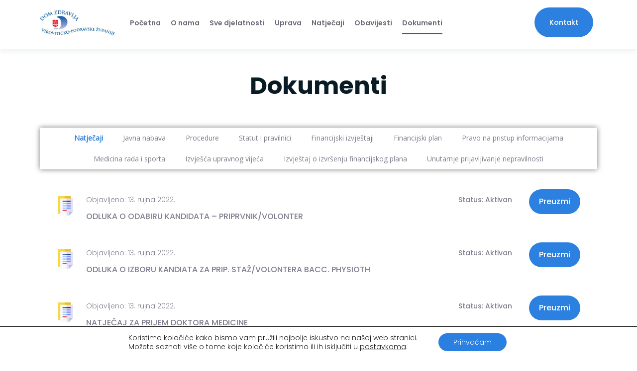

--- FILE ---
content_type: text/html; charset=UTF-8
request_url: https://dom-zdravlja-vpz.hr/wp-admin/admin-ajax.php
body_size: 102
content:
{"cache":true,"header":"<!-- Google tag (gtag.js) -->\r\n<script data-gdpr async src=\"https:\/\/www.googletagmanager.com\/gtag\/js?id=G-XSWLJZZV95\"><\/script>\r\n<script data-gdpr>\r\n  window.dataLayer = window.dataLayer || [];\r\n  function gtag(){dataLayer.push(arguments);}\r\n  gtag('js', new Date());\r\n\r\n  gtag('config', 'G-XSWLJZZV95');\r\n<\/script>","body":"","footer":""}

--- FILE ---
content_type: text/javascript; charset=utf-8
request_url: https://dom-zdravlja-vpz.hr/wp-content/plugins/elementor/assets/js/preloaded-modules.min.js?ver=3.2.3
body_size: 16915
content:
/*! elementor - v3.2.3 - 05-05-2021 */
(self.webpackChunkelementor=self.webpackChunkelementor||[]).push([[882,723,209,745,120,192,520,181,791,268,357,637],{2937:(e,t,n)=>{e.exports=n(7841)},3774:(e,t,n)=>{e.exports=n(5966)},5315:(e,t,n)=>{e.exports=n(9406)},3220:(e,t,n)=>{e.exports=n(9485)},9117:(e,t,n)=>{var i=n(3220);function asyncGeneratorStep(e,t,n,r,o,a,s){try{var l=e[a](s),u=l.value}catch(e){return void n(e)}l.done?t(u):i.resolve(u).then(r,o)}e.exports=function _asyncToGenerator(e){return function(){var t=this,n=arguments;return new i((function(i,r){var o=e.apply(t,n);function _next(e){asyncGeneratorStep(o,i,r,_next,_throw,"next",e)}function _throw(e){asyncGeneratorStep(o,i,r,_next,_throw,"throw",e)}_next(void 0)}))}}},8042:(e,t,n)=>{var i=n(7394);e.exports=function _defineProperty(e,t,n){return t in e?i(e,t,{value:n,enumerable:!0,configurable:!0,writable:!0}):e[t]=n,e}},4899:(e,t,n)=>{var i=n(7394),r=n(2937),o=n(3774),a=n(3587),s=n(5315),l=n(3452),u=n(8042);function ownKeys(e,t){var n=l(e);if(s){var i=s(e);t&&(i=i.filter((function(t){return a(e,t).enumerable}))),n.push.apply(n,i)}return n}e.exports=function _objectSpread2(e){for(var t=1;t<arguments.length;t++){var n=null!=arguments[t]?arguments[t]:{};t%2?ownKeys(Object(n),!0).forEach((function(t){u(e,t,n[t])})):o?r(e,o(n)):ownKeys(Object(n)).forEach((function(t){i(e,t,a(n,t))}))}return e}},7841:(e,t,n)=>{n(6344);var i=n(7252).Object;e.exports=function defineProperties(e,t){return i.defineProperties(e,t)}},5966:(e,t,n)=>{n(2109),e.exports=n(7252).Object.getOwnPropertyDescriptors},9406:(e,t,n)=>{n(5638),e.exports=n(7252).Object.getOwnPropertySymbols},9485:(e,t,n)=>{n(8970),n(617),n(414),n(8949),n(8533),n(9838),e.exports=n(7252).Promise},2270:(e,t,n)=>{"use strict";var i=n(109),r=n(7923);e.exports=function(e,t,n){t in e?i.f(e,t,r(0,n)):e[t]=n}},694:(e,t,n)=>{var i=n(7861)("iterator"),r=!1;try{var o=[7][i]();o.return=function(){r=!0},Array.from(o,(function(){throw 2}))}catch(e){}e.exports=function(e,t){if(!t&&!r)return!1;var n=!1;try{var o=[7],a=o[i]();a.next=function(){return{done:n=!0}},o[i]=function(){return a},e(o)}catch(e){}return n}},7470:(e,t,n)=>{var i=n(3227),r=n(1982).set,o=i.MutationObserver||i.WebKitMutationObserver,a=i.process,s=i.Promise,l="process"==n(1539)(a);e.exports=function(){var e,t,n,flush=function(){var i,r;for(l&&(i=a.domain)&&i.exit();e;){r=e.fn,e=e.next;try{r()}catch(i){throw e?n():t=void 0,i}}t=void 0,i&&i.enter()};if(l)n=function(){a.nextTick(flush)};else if(!o||i.navigator&&i.navigator.standalone)if(s&&s.resolve){var u=s.resolve(void 0);n=function(){u.then(flush)}}else n=function(){r.call(i,flush)};else{var c=!0,d=document.createTextNode("");new o(flush).observe(d,{characterData:!0}),n=function(){d.data=c=!c}}return function(i){var r={fn:i,next:void 0};t&&(t.next=r),e||(e=r,n()),t=r}}},5e3:(e,t,n)=>{"use strict";var i=n(7370);function PromiseCapability(e){var t,n;this.promise=new e((function(e,i){if(void 0!==t||void 0!==n)throw TypeError("Bad Promise constructor");t=e,n=i})),this.resolve=i(t),this.reject=i(n)}e.exports.f=function(e){return new PromiseCapability(e)}},3767:(e,t,n)=>{var i=n(3765),r=n(4529),o=n(3451),a=n(3227).Reflect;e.exports=a&&a.ownKeys||function ownKeys(e){var t=i.f(o(e)),n=r.f;return n?t.concat(n(e)):t}},4754:e=>{e.exports=function(e){try{return{e:!1,v:e()}}catch(e){return{e:!0,v:e}}}},7338:(e,t,n)=>{var i=n(3451),r=n(9110),o=n(5e3);e.exports=function(e,t){if(i(e),r(t)&&t.constructor===e)return t;var n=o.f(e);return(0,n.resolve)(t),n.promise}},6575:(e,t,n)=>{var i=n(3451),r=n(7370),o=n(7861)("species");e.exports=function(e,t){var n,a=i(e).constructor;return void 0===a||null==(n=i(a)[o])?t:r(n)}},1982:(e,t,n)=>{var i,r,o,a=n(9365),s=n(5808),l=n(7955),u=n(2264),c=n(3227),d=c.process,h=c.setImmediate,f=c.clearImmediate,p=c.MessageChannel,v=c.Dispatch,g=0,m={},y="onreadystatechange",run=function(){var e=+this;if(m.hasOwnProperty(e)){var t=m[e];delete m[e],t()}},listener=function(e){run.call(e.data)};h&&f||(h=function setImmediate(e){for(var t=[],n=1;arguments.length>n;)t.push(arguments[n++]);return m[++g]=function(){s("function"==typeof e?e:Function(e),t)},i(g),g},f=function clearImmediate(e){delete m[e]},"process"==n(1539)(d)?i=function(e){d.nextTick(a(run,e,1))}:v&&v.now?i=function(e){v.now(a(run,e,1))}:p?(o=(r=new p).port2,r.port1.onmessage=listener,i=a(o.postMessage,o,1)):c.addEventListener&&"function"==typeof postMessage&&!c.importScripts?(i=function(e){c.postMessage(e+"","*")},c.addEventListener("message",listener,!1)):i=y in u("script")?function(e){l.appendChild(u("script")).onreadystatechange=function(){l.removeChild(this),run.call(e)}}:function(e){setTimeout(a(run,e,1),0)}),e.exports={set:h,clear:f}},1344:(e,t,n)=>{var i=n(3227).navigator;e.exports=i&&i.userAgent||""},6344:(e,t,n)=>{var i=n(2570);i(i.S+i.F*!n(3752),"Object",{defineProperties:n(5548)})},8949:(e,t,n)=>{"use strict";var i,r,o,a,s=n(5401),l=n(3227),u=n(9365),c=n(8252),d=n(2570),h=n(9110),f=n(7370),p=n(944),v=n(2966),g=n(6575),m=n(1982).set,y=n(7470)(),b=n(5e3),w=n(4754),x=n(1344),S=n(7338),_="Promise",k=l.TypeError,E=l.process,C=E&&E.versions,$=C&&C.v8||"",T=l.Promise,F="process"==c(E),empty=function(){},M=r=b.f,A=!!function(){try{var e=T.resolve(1),t=(e.constructor={})[n(7861)("species")]=function(e){e(empty,empty)};return(F||"function"==typeof PromiseRejectionEvent)&&e.then(empty)instanceof t&&0!==$.indexOf("6.6")&&-1===x.indexOf("Chrome/66")}catch(e){}}(),isThenable=function(e){var t;return!(!h(e)||"function"!=typeof(t=e.then))&&t},notify=function(e,t){if(!e._n){e._n=!0;var n=e._c;y((function(){for(var i=e._v,r=1==e._s,o=0,run=function(t){var n,o,a,s=r?t.ok:t.fail,l=t.resolve,u=t.reject,c=t.domain;try{s?(r||(2==e._h&&onHandleUnhandled(e),e._h=1),!0===s?n=i:(c&&c.enter(),n=s(i),c&&(c.exit(),a=!0)),n===t.promise?u(k("Promise-chain cycle")):(o=isThenable(n))?o.call(n,l,u):l(n)):u(i)}catch(e){c&&!a&&c.exit(),u(e)}};n.length>o;)run(n[o++]);e._c=[],e._n=!1,t&&!e._h&&onUnhandled(e)}))}},onUnhandled=function(e){m.call(l,(function(){var t,n,i,r=e._v,o=isUnhandled(e);if(o&&(t=w((function(){F?E.emit("unhandledRejection",r,e):(n=l.onunhandledrejection)?n({promise:e,reason:r}):(i=l.console)&&i.error&&i.error("Unhandled promise rejection",r)})),e._h=F||isUnhandled(e)?2:1),e._a=void 0,o&&t.e)throw t.v}))},isUnhandled=function(e){return 1!==e._h&&0===(e._a||e._c).length},onHandleUnhandled=function(e){m.call(l,(function(){var t;F?E.emit("rejectionHandled",e):(t=l.onrejectionhandled)&&t({promise:e,reason:e._v})}))},$reject=function(e){var t=this;t._d||(t._d=!0,(t=t._w||t)._v=e,t._s=2,t._a||(t._a=t._c.slice()),notify(t,!0))},$resolve=function(e){var t,n=this;if(!n._d){n._d=!0,n=n._w||n;try{if(n===e)throw k("Promise can't be resolved itself");(t=isThenable(e))?y((function(){var i={_w:n,_d:!1};try{t.call(e,u($resolve,i,1),u($reject,i,1))}catch(e){$reject.call(i,e)}})):(n._v=e,n._s=1,notify(n,!1))}catch(e){$reject.call({_w:n,_d:!1},e)}}};A||(T=function Promise(e){p(this,T,_,"_h"),f(e),i.call(this);try{e(u($resolve,this,1),u($reject,this,1))}catch(e){$reject.call(this,e)}},(i=function Promise(e){this._c=[],this._a=void 0,this._s=0,this._d=!1,this._v=void 0,this._h=0,this._n=!1}).prototype=n(3991)(T.prototype,{then:function then(e,t){var n=M(g(this,T));return n.ok="function"!=typeof e||e,n.fail="function"==typeof t&&t,n.domain=F?E.domain:void 0,this._c.push(n),this._a&&this._a.push(n),this._s&&notify(this,!1),n.promise},catch:function(e){return this.then(void 0,e)}}),o=function(){var e=new i;this.promise=e,this.resolve=u($resolve,e,1),this.reject=u($reject,e,1)},b.f=M=function(e){return e===T||e===a?new o(e):r(e)}),d(d.G+d.W+d.F*!A,{Promise:T}),n(2280)(T,_),n(4472)(_),a=n(7252).Promise,d(d.S+d.F*!A,_,{reject:function reject(e){var t=M(this);return(0,t.reject)(e),t.promise}}),d(d.S+d.F*(s||!A),_,{resolve:function resolve(e){return S(s&&this===a?T:this,e)}}),d(d.S+d.F*!(A&&n(694)((function(e){T.all(e).catch(empty)}))),_,{all:function all(e){var t=this,n=M(t),i=n.resolve,r=n.reject,o=w((function(){var n=[],o=0,a=1;v(e,!1,(function(e){var s=o++,l=!1;n.push(void 0),a++,t.resolve(e).then((function(e){l||(l=!0,n[s]=e,--a||i(n))}),r)})),--a||i(n)}));return o.e&&r(o.v),n.promise},race:function race(e){var t=this,n=M(t),i=n.reject,r=w((function(){v(e,!1,(function(e){t.resolve(e).then(n.resolve,i)}))}));return r.e&&i(r.v),n.promise}})},2109:(e,t,n)=>{var i=n(2570),r=n(3767),o=n(394),a=n(3282),s=n(2270);i(i.S,"Object",{getOwnPropertyDescriptors:function getOwnPropertyDescriptors(e){for(var t,n,i=o(e),l=a.f,u=r(i),c={},d=0;u.length>d;)void 0!==(n=l(i,t=u[d++]))&&s(c,t,n);return c}})},8533:(e,t,n)=>{"use strict";var i=n(2570),r=n(7252),o=n(3227),a=n(6575),s=n(7338);i(i.P+i.R,"Promise",{finally:function(e){var t=a(this,r.Promise||o.Promise),n="function"==typeof e;return this.then(n?function(n){return s(t,e()).then((function(){return n}))}:e,n?function(n){return s(t,e()).then((function(){throw n}))}:e)}})},9838:(e,t,n)=>{"use strict";var i=n(2570),r=n(5e3),o=n(4754);i(i.S,"Promise",{try:function(e){var t=r.f(this),n=o(e);return(n.e?t.reject:t.resolve)(n.v),t.promise}})},7135:(e,t,n)=>{e.exports=n(6248)},8470:(e,t,n)=>{"use strict";var i=n(7971);n(7394)(t,"__esModule",{value:!0}),t.default=void 0;var r=i(n(4899)),o=i(n(1959)),a=i(n(9041)),s=i(n(6700)),l=i(n(4263)),u=i(n(7371)),c=i(n(8537)),d=function(e){(0,u.default)(Accordion,e);var t=(0,c.default)(Accordion);function Accordion(){return(0,o.default)(this,Accordion),t.apply(this,arguments)}return(0,a.default)(Accordion,[{key:"getDefaultSettings",value:function getDefaultSettings(){var e=(0,s.default)((0,l.default)(Accordion.prototype),"getDefaultSettings",this).call(this);return(0,r.default)((0,r.default)({},e),{},{showTabFn:"slideDown",hideTabFn:"slideUp"})}}]),Accordion}(i(n(9728)).default);t.default=d},9269:(e,t,n)=>{"use strict";var i=n(7971);n(7394)(t,"__esModule",{value:!0}),t.default=void 0,n(1954);var r=i(n(1959)),o=i(n(9041)),a=i(n(7371)),s=i(n(8537)),l=function(e){(0,a.default)(Alert,e);var t=(0,s.default)(Alert);function Alert(){return(0,r.default)(this,Alert),t.apply(this,arguments)}return(0,o.default)(Alert,[{key:"getDefaultSettings",value:function getDefaultSettings(){return{selectors:{dismissButton:".elementor-alert-dismiss"}}}},{key:"getDefaultElements",value:function getDefaultElements(){var e=this.getSettings("selectors");return{$dismissButton:this.$element.find(e.dismissButton)}}},{key:"bindEvents",value:function bindEvents(){this.elements.$dismissButton.on("click",this.onDismissButtonClick.bind(this))}},{key:"onDismissButtonClick",value:function onDismissButtonClick(){this.$element.fadeOut()}}]),Alert}(elementorModules.frontend.handlers.Base);t.default=l},9728:(e,t,n)=>{"use strict";var i=n(7971);n(7394)(t,"__esModule",{value:!0}),t.default=void 0,n(8081),n(3777),n(1954);var r=i(n(1959)),o=i(n(9041)),a=i(n(6700)),s=i(n(4263)),l=i(n(7371)),u=i(n(8537)),c=function(e){(0,l.default)(baseTabs,e);var t=(0,u.default)(baseTabs);function baseTabs(){return(0,r.default)(this,baseTabs),t.apply(this,arguments)}return(0,o.default)(baseTabs,[{key:"getDefaultSettings",value:function getDefaultSettings(){return{selectors:{tablist:'[role="tablist"]',tabTitle:".elementor-tab-title",tabContent:".elementor-tab-content"},classes:{active:"elementor-active"},showTabFn:"show",hideTabFn:"hide",toggleSelf:!0,hidePrevious:!0,autoExpand:!0,keyDirection:{ArrowLeft:elementorFrontendConfig.is_rtl?1:-1,ArrowUp:-1,ArrowRight:elementorFrontendConfig.is_rtl?-1:1,ArrowDown:1}}}},{key:"getDefaultElements",value:function getDefaultElements(){var e=this.getSettings("selectors");return{$tabTitles:this.findElement(e.tabTitle),$tabContents:this.findElement(e.tabContent)}}},{key:"activateDefaultTab",value:function activateDefaultTab(){var e=this.getSettings();if(e.autoExpand&&("editor"!==e.autoExpand||this.isEdit)){var t=this.getEditSettings("activeItemIndex")||1,n={showTabFn:e.showTabFn,hideTabFn:e.hideTabFn};this.setSettings({showTabFn:"show",hideTabFn:"hide"}),this.changeActiveTab(t),this.setSettings(n)}}},{key:"handleKeyboardNavigation",value:function handleKeyboardNavigation(e){var t=e.currentTarget,n=jQuery(t.closest(this.getSettings("selectors").tablist)),i=n.find(this.getSettings("selectors").tabTitle),r="vertical"===n.attr("aria-orientation");switch(e.key){case"ArrowLeft":case"ArrowRight":if(r)return;break;case"ArrowUp":case"ArrowDown":if(!r)return;e.preventDefault();break;case"Home":return e.preventDefault(),void i.first().focus();case"End":return e.preventDefault(),void i.last().focus();default:return}var o=t.getAttribute("data-tab")-1,a=this.getSettings("keyDirection")[e.key],s=i[o+a];s?s.focus():-1===o+a?i.last().focus():i.first().focus()}},{key:"deactivateActiveTab",value:function deactivateActiveTab(e){var t=this.getSettings(),n=t.classes.active,i=e?'[data-tab="'+e+'"]':"."+n,r=this.elements.$tabTitles.filter(i),o=this.elements.$tabContents.filter(i);r.add(o).removeClass(n),r.attr({tabindex:"-1","aria-selected":"false","aria-expanded":"false"}),o[t.hideTabFn](),o.attr("hidden","hidden")}},{key:"activateTab",value:function activateTab(e){var t=this.getSettings(),n=t.classes.active,i=this.elements.$tabTitles.filter('[data-tab="'+e+'"]'),r=this.elements.$tabContents.filter('[data-tab="'+e+'"]'),o="show"===t.showTabFn?0:400;i.add(r).addClass(n),i.attr({tabindex:"0","aria-selected":"true","aria-expanded":"true"}),r[t.showTabFn](o,(function(){return elementorFrontend.elements.$window.trigger("resize")})),r.removeAttr("hidden")}},{key:"isActiveTab",value:function isActiveTab(e){return this.elements.$tabTitles.filter('[data-tab="'+e+'"]').hasClass(this.getSettings("classes.active"))}},{key:"bindEvents",value:function bindEvents(){var e=this;this.elements.$tabTitles.on({keydown:function keydown(t){jQuery(t.target).is("a")&&"Enter"===t.key&&t.preventDefault(),["End","Home","ArrowUp","ArrowDown"].includes(t.key)&&e.handleKeyboardNavigation(t)},keyup:function keyup(t){switch(t.key){case"ArrowLeft":case"ArrowRight":e.handleKeyboardNavigation(t);break;case"Enter":case"Space":t.preventDefault(),e.changeActiveTab(t.currentTarget.getAttribute("data-tab"))}},click:function click(t){t.preventDefault(),e.changeActiveTab(t.currentTarget.getAttribute("data-tab"))}})}},{key:"onInit",value:function onInit(){for(var e,t=arguments.length,n=new Array(t),i=0;i<t;i++)n[i]=arguments[i];(e=(0,a.default)((0,s.default)(baseTabs.prototype),"onInit",this)).call.apply(e,[this].concat(n)),this.activateDefaultTab()}},{key:"onEditSettingsChange",value:function onEditSettingsChange(e){"activeItemIndex"===e&&this.activateDefaultTab()}},{key:"changeActiveTab",value:function changeActiveTab(e){var t=this.isActiveTab(e),n=this.getSettings();!n.toggleSelf&&t||!n.hidePrevious||this.deactivateActiveTab(),!n.hidePrevious&&t&&this.deactivateActiveTab(e),t||this.activateTab(e)}}]),baseTabs}(elementorModules.frontend.handlers.Base);t.default=c},7884:(e,t,n)=>{"use strict";var i=n(7971);n(7394)(t,"__esModule",{value:!0}),t.default=void 0,n(4321),n(6139),n(4828),n(1954);var r=i(n(1959)),o=i(n(9041)),a=i(n(6700)),s=i(n(4263)),l=i(n(7371)),u=i(n(8537)),c=function(e){(0,l.default)(Counter,e);var t=(0,u.default)(Counter);function Counter(){return(0,r.default)(this,Counter),t.apply(this,arguments)}return(0,o.default)(Counter,[{key:"getDefaultSettings",value:function getDefaultSettings(){return{selectors:{counterNumber:".elementor-counter-number"}}}},{key:"getDefaultElements",value:function getDefaultElements(){var e=this.getSettings("selectors");return{$counterNumber:this.$element.find(e.counterNumber)}}},{key:"onInit",value:function onInit(){var e=this;(0,a.default)((0,s.default)(Counter.prototype),"onInit",this).call(this),elementorFrontend.waypoint(this.elements.$counterNumber,(function(){var t=e.elements.$counterNumber.data(),n=t.toValue.toString().match(/\.(.*)/);n&&(t.rounding=n[1].length),e.elements.$counterNumber.numerator(t)}))}}]),Counter}(elementorModules.frontend.handlers.Base);t.default=c},5914:(e,t,n)=>{"use strict";var i=n(7971);n(7394)(t,"__esModule",{value:!0}),t.default=void 0;var r=i(n(7135));n(6248);var o=i(n(9117));n(1954);var a=i(n(1959)),s=i(n(9041)),l=i(n(6700)),u=i(n(4263)),c=i(n(7371)),d=i(n(8537)),h=function(e){(0,c.default)(ImageCarousel,e);var t,n=(0,d.default)(ImageCarousel);function ImageCarousel(){return(0,a.default)(this,ImageCarousel),n.apply(this,arguments)}return(0,s.default)(ImageCarousel,[{key:"getDefaultSettings",value:function getDefaultSettings(){return{selectors:{carousel:".elementor-image-carousel-wrapper",slideContent:".swiper-slide"}}}},{key:"getDefaultElements",value:function getDefaultElements(){var e=this.getSettings("selectors"),t={$swiperContainer:this.$element.find(e.carousel)};return t.$slides=t.$swiperContainer.find(e.slideContent),t}},{key:"getSwiperSettings",value:function getSwiperSettings(){var e=this.getElementSettings(),t=+e.slides_to_show||3,n=1===t,i=n?1:2,r=elementorFrontend.config.responsive.activeBreakpoints,o={slidesPerView:t,loop:"yes"===e.infinite,speed:e.speed,handleElementorBreakpoints:!0,breakpoints:{}};o.breakpoints[r.mobile.value]={slidesPerView:+e.slides_to_show_mobile||1,slidesPerGroup:+e.slides_to_scroll_mobile||1},o.breakpoints[r.tablet.value]={slidesPerView:+e.slides_to_show_tablet||i,slidesPerGroup:+e.slides_to_scroll_tablet||1},"yes"===e.autoplay&&(o.autoplay={delay:e.autoplay_speed,disableOnInteraction:"yes"===e.pause_on_interaction}),n?(o.effect=e.effect,"fade"===e.effect&&(o.fadeEffect={crossFade:!0})):o.slidesPerGroup=+e.slides_to_scroll||1,e.image_spacing_custom&&(o.spaceBetween=e.image_spacing_custom.size);var a="arrows"===e.navigation||"both"===e.navigation,s="dots"===e.navigation||"both"===e.navigation;return a&&(o.navigation={prevEl:".elementor-swiper-button-prev",nextEl:".elementor-swiper-button-next"}),s&&(o.pagination={el:".swiper-pagination",type:"bullets",clickable:!0}),o}},{key:"onInit",value:(t=(0,o.default)(r.default.mark((function _callee(){var e,t,n,i,o,a,s=arguments;return r.default.wrap((function _callee$(r){for(;;)switch(r.prev=r.next){case 0:for(t=s.length,n=new Array(t),i=0;i<t;i++)n[i]=s[i];if((e=(0,l.default)((0,u.default)(ImageCarousel.prototype),"onInit",this)).call.apply(e,[this].concat(n)),o=this.getElementSettings(),this.elements.$swiperContainer.length&&!(2>this.elements.$slides.length)){r.next=5;break}return r.abrupt("return");case 5:return a=elementorFrontend.utils.swiper,r.next=8,new a(this.elements.$swiperContainer,this.getSwiperSettings());case 8:this.swiper=r.sent,this.elements.$swiperContainer.data("swiper",this.swiper),"yes"===o.pause_on_hover&&this.togglePauseOnHover(!0);case 11:case"end":return r.stop()}}),_callee,this)}))),function onInit(){return t.apply(this,arguments)})},{key:"updateSwiperOption",value:function updateSwiperOption(e){var t=this.getElementSettings()[e],n=this.swiper.params;switch(e){case"image_spacing_custom":n.spaceBetween=t.size||0;break;case"autoplay_speed":n.autoplay.delay=t;break;case"speed":n.speed=t}this.swiper.update()}},{key:"getChangeableProperties",value:function getChangeableProperties(){return{pause_on_hover:"pauseOnHover",autoplay_speed:"delay",speed:"speed",image_spacing_custom:"spaceBetween"}}},{key:"onElementChange",value:function onElementChange(e){if(this.getChangeableProperties()[e])if("pause_on_hover"===e){var t=this.getElementSettings("pause_on_hover");this.togglePauseOnHover("yes"===t)}else this.updateSwiperOption(e)}},{key:"onEditSettingsChange",value:function onEditSettingsChange(e){"activeItemIndex"===e&&this.swiper.slideToLoop(this.getEditSettings("activeItemIndex")-1)}}]),ImageCarousel}(elementorModules.frontend.handlers.SwiperBase);t.default=h},1351:(e,t,n)=>{"use strict";var i=n(7971);n(7394)(t,"__esModule",{value:!0}),t.default=void 0,n(1954);var r=i(n(1959)),o=i(n(9041)),a=i(n(6700)),s=i(n(4263)),l=i(n(7371)),u=i(n(8537)),c=function(e){(0,l.default)(Progress,e);var t=(0,u.default)(Progress);function Progress(){return(0,r.default)(this,Progress),t.apply(this,arguments)}return(0,o.default)(Progress,[{key:"getDefaultSettings",value:function getDefaultSettings(){return{selectors:{progressNumber:".elementor-progress-bar"}}}},{key:"getDefaultElements",value:function getDefaultElements(){var e=this.getSettings("selectors");return{$progressNumber:this.$element.find(e.progressNumber)}}},{key:"onInit",value:function onInit(){var e=this;(0,a.default)((0,s.default)(Progress.prototype),"onInit",this).call(this),elementorFrontend.waypoint(this.elements.$progressNumber,(function(){var t=e.elements.$progressNumber;t.css("width",t.data("max")+"%")}))}}]),Progress}(elementorModules.frontend.handlers.Base);t.default=c},9459:(e,t,n)=>{"use strict";var i=n(7971);n(7394)(t,"__esModule",{value:!0}),t.default=void 0;var r=i(n(4899)),o=i(n(1959)),a=i(n(9041)),s=i(n(6700)),l=i(n(4263)),u=i(n(7371)),c=i(n(8537)),d=function(e){(0,u.default)(Tabs,e);var t=(0,c.default)(Tabs);function Tabs(){return(0,o.default)(this,Tabs),t.apply(this,arguments)}return(0,a.default)(Tabs,[{key:"getDefaultSettings",value:function getDefaultSettings(){var e=(0,s.default)((0,l.default)(Tabs.prototype),"getDefaultSettings",this).call(this);return(0,r.default)((0,r.default)({},e),{},{toggleSelf:!1})}}]),Tabs}(i(n(9728)).default);t.default=d},1327:(e,t,n)=>{"use strict";var i=n(7971);n(7394)(t,"__esModule",{value:!0}),t.default=void 0,n(4828),n(4208),n(1954);var r=i(n(1959)),o=i(n(9041)),a=i(n(6700)),s=i(n(4263)),l=i(n(7371)),u=i(n(8537)),c=function(e){(0,l.default)(TextEditor,e);var t=(0,u.default)(TextEditor);function TextEditor(){return(0,r.default)(this,TextEditor),t.apply(this,arguments)}return(0,o.default)(TextEditor,[{key:"getDefaultSettings",value:function getDefaultSettings(){return{selectors:{paragraph:"p:first"},classes:{dropCap:"elementor-drop-cap",dropCapLetter:"elementor-drop-cap-letter"}}}},{key:"getDefaultElements",value:function getDefaultElements(){var e=this.getSettings("selectors"),t=this.getSettings("classes"),n=jQuery("<span>",{class:t.dropCap}),i=jQuery("<span>",{class:t.dropCapLetter});return n.append(i),{$paragraph:this.$element.find(e.paragraph),$dropCap:n,$dropCapLetter:i}}},{key:"wrapDropCap",value:function wrapDropCap(){if(this.getElementSettings("drop_cap")){var e=this.elements.$paragraph;if(e.length){var t=e.html().replace(/&nbsp;/g," "),n=t.match(/^ *([^ ] ?)/);if(n){var i=n[1],r=i.trim();if("<"!==r){this.dropCapLetter=i,this.elements.$dropCapLetter.text(r);var o=t.slice(i.length).replace(/^ */,(function(e){return new Array(e.length+1).join("&nbsp;")}));e.html(o).prepend(this.elements.$dropCap)}}}}else this.dropCapLetter&&(this.elements.$dropCap.remove(),this.elements.$paragraph.prepend(this.dropCapLetter),this.dropCapLetter="")}},{key:"onInit",value:function onInit(){for(var e,t=arguments.length,n=new Array(t),i=0;i<t;i++)n[i]=arguments[i];(e=(0,a.default)((0,s.default)(TextEditor.prototype),"onInit",this)).call.apply(e,[this].concat(n)),this.wrapDropCap()}},{key:"onElementChange",value:function onElementChange(e){"drop_cap"===e&&this.wrapDropCap()}}]),TextEditor}(elementorModules.frontend.handlers.Base);t.default=c},2:(e,t,n)=>{"use strict";var i=n(7971);n(7394)(t,"__esModule",{value:!0}),t.default=void 0;var r=i(n(4899)),o=i(n(1959)),a=i(n(9041)),s=i(n(6700)),l=i(n(4263)),u=i(n(7371)),c=i(n(8537)),d=function(e){(0,u.default)(Toggle,e);var t=(0,c.default)(Toggle);function Toggle(){return(0,o.default)(this,Toggle),t.apply(this,arguments)}return(0,a.default)(Toggle,[{key:"getDefaultSettings",value:function getDefaultSettings(){var e=(0,s.default)((0,l.default)(Toggle.prototype),"getDefaultSettings",this).call(this);return(0,r.default)((0,r.default)({},e),{},{showTabFn:"slideDown",hideTabFn:"slideUp",hidePrevious:!1,autoExpand:"editor"})}}]),Toggle}(i(n(9728)).default);t.default=d},5363:(e,t,n)=>{"use strict";var i=n(7971);n(7394)(t,"__esModule",{value:!0}),t.default=void 0;var r=i(n(7135));n(6248);var o=i(n(9117));n(8081),n(3777),n(4208),n(1954);var a=i(n(1959)),s=i(n(9041)),l=i(n(6700)),u=i(n(4263)),c=i(n(7371)),d=i(n(8537)),h=function(e){(0,c.default)(Video,e);var t,n,i,h=(0,d.default)(Video);function Video(){return(0,a.default)(this,Video),h.apply(this,arguments)}return(0,s.default)(Video,[{key:"getDefaultSettings",value:function getDefaultSettings(){return{selectors:{imageOverlay:".elementor-custom-embed-image-overlay",video:".elementor-video",videoIframe:".elementor-video-iframe"}}}},{key:"getDefaultElements",value:function getDefaultElements(){var e=this.getSettings("selectors");return{$imageOverlay:this.$element.find(e.imageOverlay),$video:this.$element.find(e.video),$videoIframe:this.$element.find(e.videoIframe)}}},{key:"handleVideo",value:function handleVideo(){var e=this;this.getElementSettings("lightbox")||("youtube"===this.getElementSettings("video_type")?this.apiProvider.onApiReady((function(t){e.elements.$imageOverlay.remove(),e.prepareYTVideo(t,!0)})):(this.elements.$imageOverlay.remove(),this.playVideo()))}},{key:"playVideo",value:function playVideo(){if(this.elements.$video.length)this.youtubePlayer?this.youtubePlayer.playVideo():this.elements.$video[0].play();else{var e=this.elements.$videoIframe,t=e.data("lazy-load");t&&e.attr("src",t);var n=e[0].src.replace("&autoplay=0","");if(e[0].src=n+"&autoplay=1",e[0].src.includes("vimeo.com")){var i=e[0].src,r=/#t=[^&]*/.exec(i);e[0].src=i.slice(0,r.index)+i.slice(r.index+r[0].length)+r[0]}}}},{key:"animateVideo",value:(i=(0,o.default)(r.default.mark((function _callee(){return r.default.wrap((function _callee$(e){for(;;)switch(e.prev=e.next){case 0:return e.next=2,elementorFrontend.utils.lightbox;case 2:e.sent.setEntranceAnimation(this.getCurrentDeviceSetting("lightbox_content_animation"));case 4:case"end":return e.stop()}}),_callee,this)}))),function animateVideo(){return i.apply(this,arguments)})},{key:"handleAspectRatio",value:(n=(0,o.default)(r.default.mark((function _callee2(){return r.default.wrap((function _callee2$(e){for(;;)switch(e.prev=e.next){case 0:return e.next=2,elementorFrontend.utils.lightbox;case 2:e.sent.setVideoAspectRatio(this.getElementSettings("aspect_ratio"));case 4:case"end":return e.stop()}}),_callee2,this)}))),function handleAspectRatio(){return n.apply(this,arguments)})},{key:"hideLightbox",value:(t=(0,o.default)(r.default.mark((function _callee3(){return r.default.wrap((function _callee3$(e){for(;;)switch(e.prev=e.next){case 0:return e.next=2,elementorFrontend.utils.lightbox;case 2:e.sent.getModal().hide();case 4:case"end":return e.stop()}}),_callee3)}))),function hideLightbox(){return t.apply(this,arguments)})},{key:"prepareYTVideo",value:function prepareYTVideo(e,t){var n=this,i=this.getElementSettings(),r={videoId:this.videoID,events:{onReady:function onReady(){i.mute&&n.youtubePlayer.mute(),(i.autoplay||t)&&n.youtubePlayer.playVideo()},onStateChange:function onStateChange(t){t.data===e.PlayerState.ENDED&&i.loop&&n.youtubePlayer.seekTo(i.start||0)}},playerVars:{controls:i.controls?1:0,rel:i.rel?1:0,playsinline:i.play_on_mobile?1:0,modestbranding:i.modestbranding?1:0,autoplay:i.autoplay?1:0,start:i.start,end:i.end}};i.yt_privacy&&(r.host="https://www.youtube-nocookie.com",r.origin=window.location.hostname),this.youtubePlayer=new e.Player(this.elements.$video[0],r)}},{key:"bindEvents",value:function bindEvents(){this.elements.$imageOverlay.on("click",this.handleVideo.bind(this))}},{key:"onInit",value:function onInit(){var e=this;(0,l.default)((0,u.default)(Video.prototype),"onInit",this).call(this);var t=this.getElementSettings();if("youtube"===t.video_type&&(this.apiProvider=elementorFrontend.utils.youtube,this.videoID=this.apiProvider.getVideoIDFromURL(t.youtube_url),this.videoID&&(!t.show_image_overlay||!t.image_overlay.url)))return t.lazy_load?(this.intersectionObserver=elementorModules.utils.Scroll.scrollObserver({callback:function callback(t){t.isInViewport&&(e.intersectionObserver.unobserve(e.elements.$video.parent()[0]),e.apiProvider.onApiReady((function(t){return e.prepareYTVideo(t)})))}}),void this.intersectionObserver.observe(this.elements.$video.parent()[0])):void(elementorFrontend.config.experimentalFeatures.e_optimized_assets_loading?this.apiProvider.onApiReady((function(t){return e.prepareYTVideo(t)})):setTimeout((function(){e.apiProvider.onApiReady((function(t){return e.prepareYTVideo(t)}))}),0))}},{key:"onElementChange",value:function onElementChange(e){if(0!==e.indexOf("lightbox_content_animation")){var t=this.getElementSettings("lightbox");"lightbox"!==e||t?"aspect_ratio"===e&&t&&this.handleAspectRatio():this.hideLightbox()}else this.animateVideo()}}]),Video}(elementorModules.frontend.handlers.Base);t.default=h},1210:(e,t,n)=>{"use strict";var i=n(7971),r=i(n(8470)),o=i(n(9269)),a=i(n(7884)),s=i(n(1351)),l=i(n(9459)),u=i(n(2)),c=i(n(5363)),d=i(n(5914)),h=i(n(1327)),f=i(n(3896));elementorFrontend.elements.$window.on("elementor/frontend/init",(function(){elementorFrontend.elementsHandler.elementsHandlers={"accordion.default":r.default,"alert.default":o.default,"counter.default":a.default,"progress.default":s.default,"tabs.default":l.default,"toggle.default":u.default,"video.default":c.default,"image-carousel.default":d.default,"text-editor.default":h.default},elementorFrontend.on("components:init",(function(){delete elementorFrontend.utils.lightbox,elementorFrontend.utils.lightbox=new f.default}))}))},3896:(e,t,n)=>{"use strict";var i=n(7971);n(4828);var r=i(n(7135));n(6248);var o=i(n(9117));n(1954),n(4208);var a=i(n(3251));e.exports=elementorModules.ViewModule.extend({oldAspectRatio:null,oldAnimation:null,swiper:null,player:null,getDefaultSettings:function getDefaultSettings(){return{classes:{aspectRatio:"elementor-aspect-ratio-%s",item:"elementor-lightbox-item",image:"elementor-lightbox-image",videoContainer:"elementor-video-container",videoWrapper:"elementor-fit-aspect-ratio",playButton:"elementor-custom-embed-play",playButtonIcon:"fa",playing:"elementor-playing",hidden:"elementor-hidden",invisible:"elementor-invisible",preventClose:"elementor-lightbox-prevent-close",slideshow:{container:"swiper-container",slidesWrapper:"swiper-wrapper",prevButton:"elementor-swiper-button elementor-swiper-button-prev",nextButton:"elementor-swiper-button elementor-swiper-button-next",prevButtonIcon:"eicon-chevron-left",nextButtonIcon:"eicon-chevron-right",slide:"swiper-slide",header:"elementor-slideshow__header",footer:"elementor-slideshow__footer",title:"elementor-slideshow__title",description:"elementor-slideshow__description",counter:"elementor-slideshow__counter",iconExpand:"eicon-frame-expand",iconShrink:"eicon-frame-minimize",iconZoomIn:"eicon-zoom-in-bold",iconZoomOut:"eicon-zoom-out-bold",iconShare:"eicon-share-arrow",shareMenu:"elementor-slideshow__share-menu",shareLinks:"elementor-slideshow__share-links",hideUiVisibility:"elementor-slideshow--ui-hidden",shareMode:"elementor-slideshow--share-mode",fullscreenMode:"elementor-slideshow--fullscreen-mode",zoomMode:"elementor-slideshow--zoom-mode"}},selectors:{image:".elementor-lightbox-image",links:"a, [data-elementor-lightbox]",slideshow:{activeSlide:".swiper-slide-active",prevSlide:".swiper-slide-prev",nextSlide:".swiper-slide-next"}},modalOptions:{id:"elementor-lightbox",entranceAnimation:"zoomIn",videoAspectRatio:169,position:{enable:!1}}}},getModal:function getModal(){return e.exports.modal||this.initModal(),e.exports.modal},initModal:function initModal(){var t=e.exports.modal=elementorFrontend.getDialogsManager().createWidget("lightbox",{className:"elementor-lightbox",closeButton:!0,closeButtonOptions:{iconClass:"eicon-close",attributes:{tabindex:0,role:"button","aria-label":elementorFrontend.config.i18n.close+" (Esc)"}},selectors:{preventClose:"."+this.getSettings("classes.preventClose")},hide:{onClick:!0}});t.on("hide",(function(){t.setMessage("")}))},showModal:function showModal(e){this.elements.$closeButton=this.getModal().getElements("closeButton"),this.$buttons=this.elements.$closeButton,this.focusedButton=null;var t=this,n=t.getDefaultSettings().modalOptions;t.id=e.id,t.setSettings("modalOptions",jQuery.extend(n,e.modalOptions));var i=t.getModal();switch(i.setID(t.getSettings("modalOptions.id")),i.onShow=function(){DialogsManager.getWidgetType("lightbox").prototype.onShow.apply(i,arguments),t.setEntranceAnimation()},i.onHide=function(){DialogsManager.getWidgetType("lightbox").prototype.onHide.apply(i,arguments),i.getElements("message").removeClass("animated"),a.default.isFullscreen&&t.deactivateFullscreen(),t.unbindHotKeys()},e.type){case"video":t.setVideoContent(e);break;case"image":var r=[{image:e.url,index:0,title:e.title,description:e.description}];e.slideshow={slides:r,swiper:{loop:!1,pagination:!1}};case"slideshow":t.setSlideshowContent(e.slideshow);break;default:t.setHTMLContent(e.html)}i.show()},createLightbox:function createLightbox(e){var t={};if(e.dataset.elementorLightbox&&(t=JSON.parse(e.dataset.elementorLightbox)),t.type&&"slideshow"!==t.type)this.showModal(t);else if(e.dataset.elementorLightboxSlideshow){var n=e.dataset.elementorLightboxVideo||e.href;this.openSlideshow(e.dataset.elementorLightboxSlideshow,n)}else{var i="single-img";this.showModal({type:"image",id:i,url:e.href,title:e.dataset.elementorLightboxTitle,description:e.dataset.elementorLightboxDescription,modalOptions:{id:"elementor-lightbox-slideshow-single-img"}})}},setHTMLContent:function setHTMLContent(e){window.elementorCommon&&elementorCommon.helpers.hardDeprecated("elementorFrontend.utils.lightbox.setHTMLContent","3.1.4"),this.getModal().setMessage(e)},setVideoContent:function setVideoContent(e){var t,n=jQuery,i=this.getSettings("classes"),r=n("<div>",{class:"".concat(i.videoContainer," ").concat(i.preventClose)}),o=n("<div>",{class:i.videoWrapper}),a=this.getModal();if("hosted"===e.videoType){var s=n.extend({src:e.url,autoplay:""},e.videoParams);t=n("<video>",s)}else{t=n("<iframe>",{src:e.url.replace("&autoplay=0","")+"&autoplay=1",allowfullscreen:1})}r.append(o),o.append(t),a.setMessage(r),this.setVideoAspectRatio();var l=a.onHide;a.onHide=function(){l(),this.$buttons=jQuery(),this.focusedButton=null,a.getElements("message").removeClass("elementor-fit-aspect-ratio")}},getShareLinks:function getShareLinks(){var e,t=this,n=elementorFrontend.config.i18n,i={facebook:n.shareOnFacebook,twitter:n.shareOnTwitter,pinterest:n.pinIt},r=jQuery,o=this.getSettings("classes"),a=this.getSettings("selectors"),s=r("<div>",{class:o.slideshow.shareLinks}),l=this.getSlide("active"),u=l.find(a.image),c=l.data("elementor-slideshow-video");return e=c||u.attr("src"),r.each(i,(function(n,i){var o=r("<a>",{href:t.createShareLink(n,e),target:"_blank"}).text(i);o.prepend(r("<i>",{class:"eicon-"+n})),s.append(o)})),c||s.append(r("<a>",{href:e,download:""}).text(n.downloadImage).prepend(r("<i>",{class:"eicon-download-bold","aria-label":n.download}))),s},createShareLink:function createShareLink(e,t){var n={};if("pinterest"===e)n.image=encodeURIComponent(t);else{var i=elementorFrontend.utils.urlActions.createActionHash("lightbox",{id:this.id,url:t});n.url=encodeURIComponent(location.href.replace(/#.*/,""))+i}return ShareLink.getNetworkLink(e,n)},getSlideshowHeader:function getSlideshowHeader(){var e=elementorFrontend.config.i18n,t=jQuery,n="yes"===elementorFrontend.getKitSettings("lightbox_enable_counter"),i="yes"===elementorFrontend.getKitSettings("lightbox_enable_fullscreen"),r="yes"===elementorFrontend.getKitSettings("lightbox_enable_zoom"),o="yes"===elementorFrontend.getKitSettings("lightbox_enable_share"),a=this.getSettings("classes"),s=a.slideshow,l=this.elements;if(n||i||r||o){if(l.$header=t("<header>",{class:s.header+" "+a.preventClose}),o){l.$iconShare=t("<i>",{class:s.iconShare,role:"button","aria-label":e.share,"aria-expanded":!1}).append(t("<span>"));var u=t("<div>");u.on("click",(function(e){e.stopPropagation()})),l.$shareMenu=t("<div>",{class:s.shareMenu}).append(u),l.$iconShare.add(l.$shareMenu).on("click",this.toggleShareMenu),l.$header.append(l.$iconShare,l.$shareMenu),this.$buttons=this.$buttons.add(l.$iconShare)}return r&&(l.$iconZoom=t("<i>",{class:s.iconZoomIn,role:"switch","aria-checked":!1,"aria-label":e.zoom}),l.$iconZoom.on("click",this.toggleZoomMode),l.$header.append(l.$iconZoom),this.$buttons=this.$buttons.add(l.$iconZoom)),i&&(l.$iconExpand=t("<i>",{class:s.iconExpand,role:"switch","aria-checked":!1,"aria-label":e.fullscreen}).append(t("<span>"),t("<span>")),l.$iconExpand.on("click",this.toggleFullscreen),l.$header.append(l.$iconExpand),this.$buttons=this.$buttons.add(l.$iconExpand)),n&&(l.$counter=t("<span>",{class:s.counter}),l.$header.append(l.$counter)),l.$header}},toggleFullscreen:function toggleFullscreen(){a.default.isFullscreen?this.deactivateFullscreen():a.default.isEnabled&&this.activateFullscreen()},toggleZoomMode:function toggleZoomMode(){1!==this.swiper.zoom.scale?this.deactivateZoom():this.activateZoom()},toggleShareMenu:function toggleShareMenu(){this.shareMode?this.deactivateShareMode():(this.elements.$shareMenu.html(this.getShareLinks()),this.activateShareMode())},activateShareMode:function activateShareMode(){var e=this.getSettings("classes");this.elements.$container.addClass(e.slideshow.shareMode),this.elements.$iconShare.attr("aria-expanded",!0),this.swiper.detachEvents(),this.$originalButtons=this.$buttons,this.$buttons=this.elements.$iconShare.add(this.elements.$shareMenu.find("a")),this.shareMode=!0},deactivateShareMode:function deactivateShareMode(){var e=this.getSettings("classes");this.elements.$container.removeClass(e.slideshow.shareMode),this.elements.$iconShare.attr("aria-expanded",!1),this.swiper.attachEvents(),this.$buttons=this.$originalButtons,this.shareMode=!1},activateFullscreen:function activateFullscreen(){var e=this.getSettings("classes");a.default.request(this.elements.$container.parents(".dialog-widget")[0]),this.elements.$iconExpand.removeClass(e.slideshow.iconExpand).addClass(e.slideshow.iconShrink).attr("aria-checked","true"),this.elements.$container.addClass(e.slideshow.fullscreenMode)},deactivateFullscreen:function deactivateFullscreen(){var e=this.getSettings("classes");a.default.exit(),this.elements.$iconExpand.removeClass(e.slideshow.iconShrink).addClass(e.slideshow.iconExpand).attr("aria-checked","false"),this.elements.$container.removeClass(e.slideshow.fullscreenMode)},activateZoom:function activateZoom(){var e=this.swiper,t=this.elements,n=this.getSettings("classes");e.zoom.in(),e.allowSlideNext=!1,e.allowSlidePrev=!1,e.allowTouchMove=!1,t.$container.addClass(n.slideshow.zoomMode),t.$iconZoom.removeClass(n.slideshow.iconZoomIn).addClass(n.slideshow.iconZoomOut)},deactivateZoom:function deactivateZoom(){var e=this.swiper,t=this.elements,n=this.getSettings("classes");e.zoom.out(),e.allowSlideNext=!0,e.allowSlidePrev=!0,e.allowTouchMove=!0,t.$container.removeClass(n.slideshow.zoomMode),t.$iconZoom.removeClass(n.slideshow.iconZoomOut).addClass(n.slideshow.iconZoomIn)},getSlideshowFooter:function getSlideshowFooter(){var e=jQuery,t=this.getSettings("classes"),n=e("<footer>",{class:t.slideshow.footer+" "+t.preventClose}),i=e("<div>",{class:t.slideshow.title}),r=e("<div>",{class:t.slideshow.description});return n.append(i,r),n},setSlideshowContent:function setSlideshowContent(e){var t,n,i=this,a=elementorFrontend.config.i18n,s=jQuery,l=1===e.slides.length,u=""!==elementorFrontend.getKitSettings("lightbox_title_src"),c=""!==elementorFrontend.getKitSettings("lightbox_description_src"),d=u||c,h=this.getSettings("classes"),f=h.slideshow,p=s("<div>",{class:f.container}),v=s("<div>",{class:f.slidesWrapper});e.slides.forEach((function(e){var t=f.slide+" "+h.item;e.video&&(t+=" "+h.video);var n=s("<div>",{class:t});if(e.video){n.attr("data-elementor-slideshow-video",e.video);var i=s("<div>",{class:h.playButton}).html(s("<i>",{class:h.playButtonIcon,"aria-label":a.playVideo}));n.append(i)}else{var r=s("<div>",{class:"swiper-zoom-container"}),o=s('<div class="swiper-lazy-preloader"></div>'),l={"data-src":e.image,class:h.image+" "+h.preventClose+" swiper-lazy"};e.title&&(l["data-title"]=e.title,l.alt=e.title),e.description&&(l["data-description"]=e.description,l.alt+=" - "+e.description);var u=s("<img>",l);r.append([u,o]),n.append(r)}v.append(n)})),this.elements.$container=p,this.elements.$header=this.getSlideshowHeader(),p.prepend(this.elements.$header).append(v),l||(t=s("<div>",{class:f.prevButton+" "+h.preventClose,"aria-label":a.previous}).html(s("<i>",{class:f.prevButtonIcon})),n=s("<div>",{class:f.nextButton+" "+h.preventClose,"aria-label":a.next}).html(s("<i>",{class:f.nextButtonIcon})),p.append(n,t),this.$buttons=this.$buttons.add(n).add(t)),d&&(this.elements.$footer=this.getSlideshowFooter(),p.append(this.elements.$footer)),this.setSettings("hideUiTimeout",""),p.on("click mousemove keypress",this.showLightboxUi);var g=this.getModal();g.setMessage(p);var m=g.onShow;g.onShow=(0,o.default)(r.default.mark((function _callee(){var o,a;return r.default.wrap((function _callee$(r){for(;;)switch(r.prev=r.next){case 0:return m(),o={pagination:{el:"."+f.counter,type:"fraction"},on:{slideChangeTransitionEnd:i.onSlideChange},lazy:{loadPrevNext:!0},zoom:!0,spaceBetween:100,grabCursor:!0,runCallbacksOnInit:!1,loop:!0,keyboard:!0,handleElementorBreakpoints:!0},l||(o.navigation={prevEl:t,nextEl:n}),e.swiper&&s.extend(o,e.swiper),a=elementorFrontend.utils.swiper,r.next=7,new a(p,o);case 7:i.swiper=r.sent,p.data("swiper",i.swiper),i.setVideoAspectRatio(),i.playSlideVideo(),d&&i.updateFooterText(),i.bindHotKeys(),i.makeButtonsAccessible();case 14:case"end":return r.stop()}}),_callee)})))},makeButtonsAccessible:function makeButtonsAccessible(){this.$buttons.attr("tabindex",0).on("keypress",(function(e){13!==e.which&&32!==e.which||jQuery(e.currentTarget).trigger("click")}))},showLightboxUi:function showLightboxUi(){var e=this,t=this.getSettings("classes").slideshow;this.elements.$container.removeClass(t.hideUiVisibility),clearTimeout(this.getSettings("hideUiTimeout")),this.setSettings("hideUiTimeout",setTimeout((function(){e.shareMode||e.elements.$container.addClass(t.hideUiVisibility)}),3500))},bindHotKeys:function bindHotKeys(){this.getModal().getElements("window").on("keydown",this.activeKeyDown)},unbindHotKeys:function unbindHotKeys(){this.getModal().getElements("window").off("keydown",this.activeKeyDown)},activeKeyDown:function activeKeyDown(e){this.showLightboxUi();if(9===e.which){var t,n=this.$buttons,i=!1,r=!1;n.each((function(e){var o=n[e];if(jQuery(o).is(":focus"))return t=o,i=0===e,r=n.length-1===e,!1})),e.shiftKey?i&&(e.preventDefault(),n.last().trigger("focus")):!r&&t||(e.preventDefault(),n.first().trigger("focus"))}},setVideoAspectRatio:function setVideoAspectRatio(e){e=e||this.getSettings("modalOptions.videoAspectRatio");var t=this.getModal().getElements("widgetContent"),n=this.oldAspectRatio,i=this.getSettings("classes.aspectRatio");this.oldAspectRatio=e,n&&t.removeClass(i.replace("%s",n)),e&&t.addClass(i.replace("%s",e))},getSlide:function getSlide(e){return jQuery(this.swiper.slides).filter(this.getSettings("selectors.slideshow."+e+"Slide"))},updateFooterText:function updateFooterText(){if(this.elements.$footer){var e=this.getSettings("classes"),t=this.getSlide("active").find(".elementor-lightbox-image"),n=t.data("title"),i=t.data("description"),r=this.elements.$footer.find("."+e.slideshow.title),o=this.elements.$footer.find("."+e.slideshow.description);r.text(n||""),o.text(i||"")}},playSlideVideo:function playSlideVideo(){var e=this,t=this.getSlide("active"),n=t.data("elementor-slideshow-video");if(n){var i,r,o=this.getSettings("classes"),a=jQuery("<div>",{class:o.videoContainer+" "+o.invisible}),s=jQuery("<div>",{class:o.videoWrapper}),l=t.children("."+o.playButton);a.append(s),t.append(a),-1!==n.indexOf("vimeo.com")?(i="vimeo",r=elementorFrontend.utils.vimeo):n.match(/^(?:https?:\/\/)?(?:www\.)?(?:m\.)?(?:youtu\.be\/|youtube\.com)/)&&(i="youtube",r=elementorFrontend.utils.youtube);var u=r.getVideoIDFromURL(n);r.onApiReady((function(t){"youtube"===i?e.prepareYTVideo(t,u,a,s,l):"vimeo"===i&&e.prepareVimeoVideo(t,u,a,s,l)})),l.addClass(o.playing).removeClass(o.hidden)}},prepareYTVideo:function prepareYTVideo(e,t,n,i,r){var o=this,a=this.getSettings("classes"),s=jQuery("<div>"),l=e.PlayerState.PLAYING;i.append(s),window.chrome&&(l=e.PlayerState.UNSTARTED),n.addClass("elementor-loading "+a.invisible),this.player=new e.Player(s[0],{videoId:t,events:{onReady:function onReady(){r.addClass(a.hidden),n.removeClass(a.invisible),o.player.playVideo()},onStateChange:function onStateChange(e){e.data===l&&n.removeClass("elementor-loading "+a.invisible)}},playerVars:{controls:0,rel:0}})},prepareVimeoVideo:function prepareVimeoVideo(e,t,n,i,r){var o=this.getSettings("classes"),a={id:t,autoplay:!0,transparent:!1,playsinline:!1};this.player=new e.Player(i,a),this.player.ready().then((function(){r.addClass(o.hidden),n.removeClass(o.invisible)}))},setEntranceAnimation:function setEntranceAnimation(e){e=e||elementorFrontend.getCurrentDeviceSetting(this.getSettings("modalOptions"),"entranceAnimation");var t=this.getModal().getElements("message");this.oldAnimation&&t.removeClass(this.oldAnimation),this.oldAnimation=e,e&&t.addClass("animated "+e)},openSlideshow:function openSlideshow(e,t){var n=jQuery(this.getSettings("selectors.links")).filter((function(t,n){var i=jQuery(n);return e===n.dataset.elementorLightboxSlideshow&&!i.parent(".swiper-slide-duplicate").length&&!i.parents(".slick-cloned").length})),i=[],r=0;n.each((function(){var e=this.dataset.elementorLightboxVideo,o=this.dataset.elementorLightboxIndex;void 0===o&&(o=n.index(this)),(t===this.href||e&&t===e)&&(r=o);var a={image:this.href,index:o,title:this.dataset.elementorLightboxTitle,description:this.dataset.elementorLightboxDescription};e&&(a.video=e),i.push(a)})),i.sort((function(e,t){return e.index-t.index})),this.showModal({type:"slideshow",id:e,modalOptions:{id:"elementor-lightbox-slideshow-"+e},slideshow:{slides:i,swiper:{initialSlide:+r}}})},onSlideChange:function onSlideChange(){this.getSlide("prev").add(this.getSlide("next")).add(this.getSlide("active")).find("."+this.getSettings("classes.videoWrapper")).remove(),this.playSlideVideo(),this.updateFooterText()}})},3251:(e,t,n)=>{"use strict";var i=n(7971),r=i(n(2937)),o=i(n(3220));!function(){var t="undefined"!=typeof window&&void 0!==window.document?window.document:{},n=e.exports,i=function(){for(var e,n=[["requestFullscreen","exitFullscreen","fullscreenElement","fullscreenEnabled","fullscreenchange","fullscreenerror"],["webkitRequestFullscreen","webkitExitFullscreen","webkitFullscreenElement","webkitFullscreenEnabled","webkitfullscreenchange","webkitfullscreenerror"],["webkitRequestFullScreen","webkitCancelFullScreen","webkitCurrentFullScreenElement","webkitCancelFullScreen","webkitfullscreenchange","webkitfullscreenerror"],["mozRequestFullScreen","mozCancelFullScreen","mozFullScreenElement","mozFullScreenEnabled","mozfullscreenchange","mozfullscreenerror"],["msRequestFullscreen","msExitFullscreen","msFullscreenElement","msFullscreenEnabled","MSFullscreenChange","MSFullscreenError"]],i=0,r=n.length,o={};i<r;i++)if((e=n[i])&&e[1]in t){var a=e.length;for(i=0;i<a;i++)o[n[0][i]]=e[i];return o}return!1}(),a={change:i.fullscreenchange,error:i.fullscreenerror},s={request:function request(e){return new o.default(function(n,r){var a=function(){this.off("change",a),n()}.bind(this);this.on("change",a),e=e||t.documentElement,o.default.resolve(e[i.requestFullscreen]()).catch(r)}.bind(this))},exit:function exit(){return new o.default(function(e,n){if(this.isFullscreen){var r=function(){this.off("change",r),e()}.bind(this);this.on("change",r),o.default.resolve(t[i.exitFullscreen]()).catch(n)}else e()}.bind(this))},toggle:function toggle(e){return this.isFullscreen?this.exit():this.request(e)},onchange:function onchange(e){this.on("change",e)},onerror:function onerror(e){this.on("error",e)},on:function on(e,n){var i=a[e];i&&t.addEventListener(i,n,!1)},off:function off(e,n){var i=a[e];i&&t.removeEventListener(i,n,!1)},raw:i};i?((0,r.default)(s,{isFullscreen:{get:function get(){return Boolean(t[i.fullscreenElement])}},element:{enumerable:!0,get:function get(){return t[i.fullscreenElement]}},isEnabled:{enumerable:!0,get:function get(){return Boolean(t[i.fullscreenEnabled])}}}),n?e.exports=s:window.screenfull=s):n?e.exports={isEnabled:!1}:window.screenfull={isEnabled:!1}}()},751:(e,t,n)=>{n(6628)&&"g"!=/./g.flags&&n(8558).f(RegExp.prototype,"flags",{configurable:!0,get:n(4859)})},4828:(e,t,n)=>{"use strict";var i=n(6365),r=n(6078),o=n(8492),a=n(2404);n(8897)("match",1,(function(e,t,n,s){return[function match(n){var i=e(this),r=null==n?void 0:n[t];return void 0!==r?r.call(n,i):new RegExp(n)[t](String(i))},function(e){var t=s(n,e,this);if(t.done)return t.value;var l=i(e),u=String(this);if(!l.global)return a(l,u);var c=l.unicode;l.lastIndex=0;for(var d,h=[],f=0;null!==(d=a(l,u));){var p=String(d[0]);h[f]=p,""===p&&(l.lastIndex=o(u,r(l.lastIndex),c)),f++}return 0===f?null:h}]}))},4208:(e,t,n)=>{"use strict";var i=n(6365),r=n(6033),o=n(6078),a=n(3338),s=n(8492),l=n(2404),u=Math.max,c=Math.min,d=Math.floor,h=/\$([$&`']|\d\d?|<[^>]*>)/g,f=/\$([$&`']|\d\d?)/g;n(8897)("replace",2,(function(e,t,n,p){return[function replace(i,r){var o=e(this),a=null==i?void 0:i[t];return void 0!==a?a.call(i,o,r):n.call(String(o),i,r)},function(e,t){var r=p(n,e,this,t);if(r.done)return r.value;var d=i(e),h=String(this),f="function"==typeof t;f||(t=String(t));var v=d.global;if(v){var g=d.unicode;d.lastIndex=0}for(var m=[];;){var y=l(d,h);if(null===y)break;if(m.push(y),!v)break;""===String(y[0])&&(d.lastIndex=s(h,o(d.lastIndex),g))}for(var b,w="",x=0,S=0;S<m.length;S++){y=m[S];for(var _=String(y[0]),k=u(c(a(y.index),h.length),0),E=[],C=1;C<y.length;C++)E.push(void 0===(b=y[C])?b:String(b));var $=y.groups;if(f){var T=[_].concat(E,k,h);void 0!==$&&T.push($);var F=String(t.apply(void 0,T))}else F=getSubstitution(_,h,k,E,$,t);k>=x&&(w+=h.slice(x,k)+F,x=k+_.length)}return w+h.slice(x)}];function getSubstitution(e,t,i,o,a,s){var l=i+e.length,u=o.length,c=f;return void 0!==a&&(a=r(a),c=h),n.call(s,c,(function(n,r){var s;switch(r.charAt(0)){case"$":return"$";case"&":return e;case"`":return t.slice(0,i);case"'":return t.slice(l);case"<":s=a[r.slice(1,-1)];break;default:var c=+r;if(0===c)return n;if(c>u){var h=d(c/10);return 0===h?n:h<=u?void 0===o[h-1]?r.charAt(1):o[h-1]+r.charAt(1):n}s=o[c-1]}return void 0===s?"":s}))}}))},4321:(e,t,n)=>{"use strict";n(751);var i=n(6365),r=n(4859),o=n(6628),a="toString",s=/./.toString,define=function(e){n(7738)(RegExp.prototype,a,e,!0)};n(8625)((function(){return"/a/b"!=s.call({source:"a",flags:"b"})}))?define((function toString(){var e=i(this);return"/".concat(e.source,"/","flags"in e?e.flags:!o&&e instanceof RegExp?r.call(e):void 0)})):s.name!=a&&define((function toString(){return s.call(this)}))},6248:e=>{var t=function(e){"use strict";var t,n=Object.prototype,i=n.hasOwnProperty,r="function"==typeof Symbol?Symbol:{},o=r.iterator||"@@iterator",a=r.asyncIterator||"@@asyncIterator",s=r.toStringTag||"@@toStringTag";function define(e,t,n){return Object.defineProperty(e,t,{value:n,enumerable:!0,configurable:!0,writable:!0}),e[t]}try{define({},"")}catch(e){define=function(e,t,n){return e[t]=n}}function wrap(e,t,n,i){var r=t&&t.prototype instanceof Generator?t:Generator,o=Object.create(r.prototype),a=new Context(i||[]);return o._invoke=function makeInvokeMethod(e,t,n){var i=l;return function invoke(r,o){if(i===c)throw new Error("Generator is already running");if(i===d){if("throw"===r)throw o;return doneResult()}for(n.method=r,n.arg=o;;){var a=n.delegate;if(a){var s=maybeInvokeDelegate(a,n);if(s){if(s===h)continue;return s}}if("next"===n.method)n.sent=n._sent=n.arg;else if("throw"===n.method){if(i===l)throw i=d,n.arg;n.dispatchException(n.arg)}else"return"===n.method&&n.abrupt("return",n.arg);i=c;var f=tryCatch(e,t,n);if("normal"===f.type){if(i=n.done?d:u,f.arg===h)continue;return{value:f.arg,done:n.done}}"throw"===f.type&&(i=d,n.method="throw",n.arg=f.arg)}}}(e,n,a),o}function tryCatch(e,t,n){try{return{type:"normal",arg:e.call(t,n)}}catch(e){return{type:"throw",arg:e}}}e.wrap=wrap;var l="suspendedStart",u="suspendedYield",c="executing",d="completed",h={};function Generator(){}function GeneratorFunction(){}function GeneratorFunctionPrototype(){}var f={};f[o]=function(){return this};var p=Object.getPrototypeOf,v=p&&p(p(values([])));v&&v!==n&&i.call(v,o)&&(f=v);var g=GeneratorFunctionPrototype.prototype=Generator.prototype=Object.create(f);function defineIteratorMethods(e){["next","throw","return"].forEach((function(t){define(e,t,(function(e){return this._invoke(t,e)}))}))}function AsyncIterator(e,t){function invoke(n,r,o,a){var s=tryCatch(e[n],e,r);if("throw"!==s.type){var l=s.arg,u=l.value;return u&&"object"==typeof u&&i.call(u,"__await")?t.resolve(u.__await).then((function(e){invoke("next",e,o,a)}),(function(e){invoke("throw",e,o,a)})):t.resolve(u).then((function(e){l.value=e,o(l)}),(function(e){return invoke("throw",e,o,a)}))}a(s.arg)}var n;this._invoke=function enqueue(e,i){function callInvokeWithMethodAndArg(){return new t((function(t,n){invoke(e,i,t,n)}))}return n=n?n.then(callInvokeWithMethodAndArg,callInvokeWithMethodAndArg):callInvokeWithMethodAndArg()}}function maybeInvokeDelegate(e,n){var i=e.iterator[n.method];if(i===t){if(n.delegate=null,"throw"===n.method){if(e.iterator.return&&(n.method="return",n.arg=t,maybeInvokeDelegate(e,n),"throw"===n.method))return h;n.method="throw",n.arg=new TypeError("The iterator does not provide a 'throw' method")}return h}var r=tryCatch(i,e.iterator,n.arg);if("throw"===r.type)return n.method="throw",n.arg=r.arg,n.delegate=null,h;var o=r.arg;return o?o.done?(n[e.resultName]=o.value,n.next=e.nextLoc,"return"!==n.method&&(n.method="next",n.arg=t),n.delegate=null,h):o:(n.method="throw",n.arg=new TypeError("iterator result is not an object"),n.delegate=null,h)}function pushTryEntry(e){var t={tryLoc:e[0]};1 in e&&(t.catchLoc=e[1]),2 in e&&(t.finallyLoc=e[2],t.afterLoc=e[3]),this.tryEntries.push(t)}function resetTryEntry(e){var t=e.completion||{};t.type="normal",delete t.arg,e.completion=t}function Context(e){this.tryEntries=[{tryLoc:"root"}],e.forEach(pushTryEntry,this),this.reset(!0)}function values(e){if(e){var n=e[o];if(n)return n.call(e);if("function"==typeof e.next)return e;if(!isNaN(e.length)){var r=-1,a=function next(){for(;++r<e.length;)if(i.call(e,r))return next.value=e[r],next.done=!1,next;return next.value=t,next.done=!0,next};return a.next=a}}return{next:doneResult}}function doneResult(){return{value:t,done:!0}}return GeneratorFunction.prototype=g.constructor=GeneratorFunctionPrototype,GeneratorFunctionPrototype.constructor=GeneratorFunction,GeneratorFunction.displayName=define(GeneratorFunctionPrototype,s,"GeneratorFunction"),e.isGeneratorFunction=function(e){var t="function"==typeof e&&e.constructor;return!!t&&(t===GeneratorFunction||"GeneratorFunction"===(t.displayName||t.name))},e.mark=function(e){return Object.setPrototypeOf?Object.setPrototypeOf(e,GeneratorFunctionPrototype):(e.__proto__=GeneratorFunctionPrototype,define(e,s,"GeneratorFunction")),e.prototype=Object.create(g),e},e.awrap=function(e){return{__await:e}},defineIteratorMethods(AsyncIterator.prototype),AsyncIterator.prototype[a]=function(){return this},e.AsyncIterator=AsyncIterator,e.async=function(t,n,i,r,o){void 0===o&&(o=Promise);var a=new AsyncIterator(wrap(t,n,i,r),o);return e.isGeneratorFunction(n)?a:a.next().then((function(e){return e.done?e.value:a.next()}))},defineIteratorMethods(g),define(g,s,"Generator"),g[o]=function(){return this},g.toString=function(){return"[object Generator]"},e.keys=function(e){var t=[];for(var n in e)t.push(n);return t.reverse(),function next(){for(;t.length;){var n=t.pop();if(n in e)return next.value=n,next.done=!1,next}return next.done=!0,next}},e.values=values,Context.prototype={constructor:Context,reset:function(e){if(this.prev=0,this.next=0,this.sent=this._sent=t,this.done=!1,this.delegate=null,this.method="next",this.arg=t,this.tryEntries.forEach(resetTryEntry),!e)for(var n in this)"t"===n.charAt(0)&&i.call(this,n)&&!isNaN(+n.slice(1))&&(this[n]=t)},stop:function(){this.done=!0;var e=this.tryEntries[0].completion;if("throw"===e.type)throw e.arg;return this.rval},dispatchException:function(e){if(this.done)throw e;var n=this;function handle(i,r){return a.type="throw",a.arg=e,n.next=i,r&&(n.method="next",n.arg=t),!!r}for(var r=this.tryEntries.length-1;r>=0;--r){var o=this.tryEntries[r],a=o.completion;if("root"===o.tryLoc)return handle("end");if(o.tryLoc<=this.prev){var s=i.call(o,"catchLoc"),l=i.call(o,"finallyLoc");if(s&&l){if(this.prev<o.catchLoc)return handle(o.catchLoc,!0);if(this.prev<o.finallyLoc)return handle(o.finallyLoc)}else if(s){if(this.prev<o.catchLoc)return handle(o.catchLoc,!0)}else{if(!l)throw new Error("try statement without catch or finally");if(this.prev<o.finallyLoc)return handle(o.finallyLoc)}}}},abrupt:function(e,t){for(var n=this.tryEntries.length-1;n>=0;--n){var r=this.tryEntries[n];if(r.tryLoc<=this.prev&&i.call(r,"finallyLoc")&&this.prev<r.finallyLoc){var o=r;break}}o&&("break"===e||"continue"===e)&&o.tryLoc<=t&&t<=o.finallyLoc&&(o=null);var a=o?o.completion:{};return a.type=e,a.arg=t,o?(this.method="next",this.next=o.finallyLoc,h):this.complete(a)},complete:function(e,t){if("throw"===e.type)throw e.arg;return"break"===e.type||"continue"===e.type?this.next=e.arg:"return"===e.type?(this.rval=this.arg=e.arg,this.method="return",this.next="end"):"normal"===e.type&&t&&(this.next=t),h},finish:function(e){for(var t=this.tryEntries.length-1;t>=0;--t){var n=this.tryEntries[t];if(n.finallyLoc===e)return this.complete(n.completion,n.afterLoc),resetTryEntry(n),h}},catch:function(e){for(var t=this.tryEntries.length-1;t>=0;--t){var n=this.tryEntries[t];if(n.tryLoc===e){var i=n.completion;if("throw"===i.type){var r=i.arg;resetTryEntry(n)}return r}}throw new Error("illegal catch attempt")},delegateYield:function(e,n,i){return this.delegate={iterator:values(e),resultName:n,nextLoc:i},"next"===this.method&&(this.arg=t),h}},e}(e.exports);try{regeneratorRuntime=t}catch(e){Function("r","regeneratorRuntime = r")(t)}}},0,[[1210,819,162,354]]]);

--- FILE ---
content_type: text/javascript; charset=utf-8
request_url: https://dom-zdravlja-vpz.hr/wp-content/cache/min/1/wp-content/plugins/jet-menu/assets/public/js/jet-menu-public-script.js?ver=1741187596
body_size: 7678
content:
(function($){'use strict';var JetMenuPlugin=function(element,options){this.defaultSettings={enabled:!1,mouseLeaveDelay:500,openSubType:'click',ajaxLoad:!0,megaWidthType:'container',megaWidthSelector:'',mainMenuSelector:'.jet-menu',menuItemSelector:'.jet-menu-item',moreMenuContent:'&middot;&middot;&middot;',rollUpDelta:0,}
this.settings=$.extend(this.defaultSettings,options);this.$window=$(window);this.$document=$(document);this.$element=$(element);this.$instance=$(this.settings.mainMenuSelector,this.$element);this.$menuItems=$('>'+this.settings.menuItemSelector,this.$instance);this.menuItemsData=this.$menuItems.toArray().map((item)=>{return{element:item,outerWidth:$(item).outerWidth(!0)+this.settings.rollUpDelta,}});this.$moreItemsInstance=null;this.hiddenItemsArray=[];this.createMenuInstance();this.$instance.trigger('jetMenuCreated');return this}
JetMenuPlugin.prototype={constructor:JetMenuPlugin,self:this,createMenuInstance:function(){var self=this,mainMenuWidth,totalVisibleItemsWidth=0;this.subMenuRebuild();this.subMegaMenuRebuild();if(!tools.isEmpty(this.settings.moreMenuContent)&&self.settings.enabled){self.$instance.append('<li class="jet-menu-item jet-menu-item-has-children jet-simple-menu-item jet-responsive-menu-available-items" hidden><a href="#" class="top-level-link"><div class="jet-menu-item-wrapper">'+this.settings.moreMenuContent+'</div></a><ul class="jet-sub-menu"></ul></li>');self.$moreItemsInstance=$('> .jet-responsive-menu-available-items',this.$instance);self.$moreItemsInstance.attr({'hidden':'hidden'})}
this.rebuildItems();this.$instance.trigger('rebuildItems');this.subMenuHandler();this.watch()},subMenuHandler:function(){var self=this,transitionend='transitionend oTransitionEnd webkitTransitionEnd',prevClickedItem=null,menuItem,menuItemParents,timer;switch(this.settings.openSubType){case 'hover':this.$instance.on('mouseenter','.jet-menu-item > a',{instance:this},mouseEnterHandler);this.$instance.on('mouseleave','.jet-menu-item > a',mouseLeaveHandler);break;case 'click':this.$instance.on('click','.jet-menu-item > a',{instance:this},clickHandler);break}
this.$instance.on('mouseenter','.jet-sub-menu, .jet-sub-mega-menu',mouseEnterSubMenuHandler);this.$instance.on('mouseenter',mouseEnterInstanceHandler);this.$instance.on('mouseleave',mouseLeaveInstanceHandler);function clickHandler(event){var $this,$siblingsItems,$link,$currentTarget,subMenu,templateId,instance=event.data.instance;event.preventDefault();event.stopPropagation();$currentTarget=$(event.currentTarget);$this=$currentTarget.closest('.jet-menu-item');$siblingsItems=$this.siblings('.jet-menu-item.jet-menu-item-has-children');$link=$('> a',$this);subMenu=$('.jet-sub-menu:first, .jet-sub-mega-menu',$this);templateId=subMenu.data('template-id')||!1;if($siblingsItems[0]){$siblingsItems.removeClass('jet-menu-hover');$('jet-menu-item-has-children',$siblingsItems).removeClass('jet-menu-hover')}
if(!$('.jet-sub-menu, .jet-sub-mega-menu',$this)[0]||$this.hasClass('jet-menu-hover')){let itemLink=$link.attr('href')||'#',target=$link.attr('target')||'_self';window.open(itemLink,target);return!1}
if(subMenu[0]){$this.addClass('jet-menu-hover');if(templateId){instance.maybeTemplateLoad(templateId,subMenu)}}}
function mouseEnterHandler(event){var subMenu,templateId,instance;menuItem=$(event.target).parents('.jet-menu-item');subMenu=menuItem.children('.jet-sub-menu, .jet-sub-mega-menu').first();templateId=subMenu.data('template-id')||!1;instance=event.data.instance;$('.jet-menu-hover',this.$instance).removeClass('jet-menu-hover');if(subMenu[0]){menuItem.addClass('jet-menu-hover');if(templateId){instance.maybeTemplateLoad(templateId,subMenu)}}}
function mouseLeaveHandler(event){}
function mouseEnterSubMenuHandler(event){clearTimeout(timer)}
function mouseEnterInstanceHandler(event){clearTimeout(timer)}
function mouseLeaveInstanceHandler(event){timer=setTimeout(function(){$('.jet-menu-hover',this.$instance).removeClass('jet-menu-hover')},self.settings.mouseLeaveDelay)}
var windowWidth=$(window).width();self.$window.on('orientationchange resize',function(event){if($(window).width()===windowWidth){return}
windowWidth=$(window).width();self.$instance.find('.jet-menu-item').removeClass('jet-menu-hover')});self.$document.on('touchend',function(event){if($(event.target).closest('.jet-menu-item').length){return}
self.$instance.find('.jet-menu-item').removeClass('jet-menu-hover')})},maybeTemplateLoad:function(templateId,$templateContainer){if(!this.settings.ajaxLoad){return}
if($templateContainer.hasClass('template-loaded')){return}
$.ajax({type:'GET',url:window.jetMenuPublicSettings.templateApiUrl,dataType:'json',data:{'id':templateId,'dev':window.jetMenuPublicSettings.devMode},beforeSend:function(jqXHR,ajaxSettings){jqXHR.setRequestHeader('X-WP-Nonce',window.jetMenuPublicSettings.restNonce)},success:function(responce,textStatus,jqXHR){var templateContent=responce.template_content,templateScripts=responce.template_scripts,templateStyles=responce.template_styles;for(var scriptHandler in templateScripts){jetMenu.addedAssetsPromises.push(jetMenu.loadScriptAsync(scriptHandler,templateScripts[scriptHandler]))}
for(var styleHandler in templateStyles){jetMenu.addedAssetsPromises.push(jetMenu.loadStyle(styleHandler,templateStyles[styleHandler]))}
$templateContainer.addClass('template-loaded');jetMenu.elementorContentRender($templateContainer,templateContent)}})},watch:function(delay){var delay=delay||10;$(window).on('resize.jetResponsiveMenu orientationchange.jetResponsiveMenu load.jetResponsiveMenu',this.debounce(delay,this.watcher.bind(this)));this.$instance.trigger('containerResize')},watcher:function(event){this.rebuildItems();this.$instance.trigger('containerResize')},rebuildItems:function(){if(!this.settings.enabled){return!1}
var self=this,mainMenuWidth=this.$instance.width(),correctedMenuWidth=this.$instance.width()-self.$moreItemsInstance.outerWidth(!0),iterationVisibleItemsWidth=0,iterationHiddenItemsWidth=this.getVisibleItemsWidth(),visibleItemsArray=[],hiddenItemsArray=[];self.$menuItems.each(function(){var $this=$(this);iterationVisibleItemsWidth+=$this.outerWidth(!0);if(iterationVisibleItemsWidth>correctedMenuWidth&&!tools.inArray(this,hiddenItemsArray)){hiddenItemsArray.push(this)}else{visibleItemsArray.push(this)}});hiddenItemsArray.forEach(function(item){var $item=$(item);$item.attr({'hidden':'hidden'})});visibleItemsArray.forEach(function(item,index){var $item=$(item);$item.removeAttr('hidden')});$('> .jet-sub-menu',self.$moreItemsInstance).empty();hiddenItemsArray.forEach(function(item){var $clone=$(item).clone();$('.jet-sub-mega-menu',$clone).remove();$clone.addClass('jet-sub-menu-item');$clone.removeAttr('hidden');$('> .top-level-link',$clone).toggleClass('top-level-link sub-level-link');$('> .jet-sub-menu',self.$moreItemsInstance).append($clone)});if(0==hiddenItemsArray.length){self.$moreItemsInstance.attr({'hidden':'hidden'});self.$moreItemsInstance.addClass('jet-empty')}else{self.$moreItemsInstance.removeAttr('hidden');self.$moreItemsInstance.removeClass('jet-empty')}
self.hiddenItemsArray=hiddenItemsArray},subMenuRebuild:function(){var self=this,initSubMenuPosition=!1;this.$instance.on('rebuildItems',function(){var $subMenuList=$('.jet-sub-menu',self.$instance),maxWidth=self.$window.outerWidth(!0),isRTL=$('body').hasClass('rtl');if(!$subMenuList[0]){return}
if(initSubMenuPosition){$subMenuList.removeClass('inverse-side');initSubMenuPosition=!1}
$subMenuList.each(function(){var $this=$(this),subMenuOffset=$this.offset().left,subMenuPos=subMenuOffset+$this.outerWidth(!0);if(!isRTL){if(subMenuPos>=maxWidth){$this.addClass('inverse-side');$this.find('.jet-sub-menu').addClass('inverse-side');initSubMenuPosition=!0}else if(subMenuOffset<0){$this.removeClass('inverse-side');$this.find('.jet-sub-menu').removeClass('inverse-side')}}else{if(subMenuOffset<0){$this.addClass('inverse-side');$this.find('.jet-sub-menu').addClass('inverse-side');initSubMenuPosition=!0}else if(subMenuPos>=maxWidth){$this.removeClass('inverse-side');$this.find('.jet-sub-menu').removeClass('inverse-side')}}})})},subMegaMenuRebuild:function(){var self=this;this.$instance.on('containerResize',function(){var $megaMenuList=$('.jet-sub-mega-menu',self.$instance),maxWidth=$('body').outerWidth(!0);switch(self.settings.megaWidthType){case 'items':var visibleItemsWidth=self.getVisibleItemsWidth(),firstOffset=$('> .jet-menu-item:first',self.$instance).position().left;$megaMenuList.css({'width':visibleItemsWidth+'px','left':firstOffset});break;case 'selector':var customSelector=$(self.settings.megaWidthSelector),instanceOffset=null,customSelectorOffset=null;if(customSelector[0]){instanceOffset=self.$instance.offset().left;customSelectorOffset=customSelector.offset().left;$megaMenuList.css({'width':customSelector.outerWidth(),'left':(customSelectorOffset-instanceOffset)+'px'})}
break}
if($megaMenuList[0]){$megaMenuList.css({'maxWidth':''});$megaMenuList.each(function(){var $this=$(this),megaMenuOffsetLeft=$this.offset().left,megaMenuOffsetRight=megaMenuOffsetLeft+$this.outerWidth(!0);if(megaMenuOffsetRight>=maxWidth){$this.css({'maxWidth':maxWidth-megaMenuOffsetLeft})}})}})},getVisibleItemsWidth:function(){var totalVisibleItemsWidth=0;this.$menuItems.each(function(){var $this=$(this);if(!$this.hasAttr('hidden')){totalVisibleItemsWidth+=$this.outerWidth(!0)}});return totalVisibleItemsWidth},mobileAndTabletcheck:function(){var check=!1;(function(a){if(/(android|bb\d+|meego).+mobile|avantgo|bada\/|blackberry|blazer|compal|elaine|fennec|hiptop|iemobile|ip(hone|od)|iris|kindle|lge |maemo|midp|mmp|mobile.+firefox|netfront|opera m(ob|in)i|palm( os)?|phone|p(ixi|re)\/|plucker|pocket|psp|series(4|6)0|symbian|treo|up\.(browser|link)|vodafone|wap|windows ce|xda|xiino|android|ipad|playbook|silk/i.test(a)||/1207|6310|6590|3gso|4thp|50[1-6]i|770s|802s|a wa|abac|ac(er|oo|s\-)|ai(ko|rn)|al(av|ca|co)|amoi|an(ex|ny|yw)|aptu|ar(ch|go)|as(te|us)|attw|au(di|\-m|r |s )|avan|be(ck|ll|nq)|bi(lb|rd)|bl(ac|az)|br(e|v)w|bumb|bw\-(n|u)|c55\/|capi|ccwa|cdm\-|cell|chtm|cldc|cmd\-|co(mp|nd)|craw|da(it|ll|ng)|dbte|dc\-s|devi|dica|dmob|do(c|p)o|ds(12|\-d)|el(49|ai)|em(l2|ul)|er(ic|k0)|esl8|ez([4-7]0|os|wa|ze)|fetc|fly(\-|_)|g1 u|g560|gene|gf\-5|g\-mo|go(\.w|od)|gr(ad|un)|haie|hcit|hd\-(m|p|t)|hei\-|hi(pt|ta)|hp( i|ip)|hs\-c|ht(c(\-| |_|a|g|p|s|t)|tp)|hu(aw|tc)|i\-(20|go|ma)|i230|iac( |\-|\/)|ibro|idea|ig01|ikom|im1k|inno|ipaq|iris|ja(t|v)a|jbro|jemu|jigs|kddi|keji|kgt( |\/)|klon|kpt |kwc\-|kyo(c|k)|le(no|xi)|lg( g|\/(k|l|u)|50|54|\-[a-w])|libw|lynx|m1\-w|m3ga|m50\/|ma(te|ui|xo)|mc(01|21|ca)|m\-cr|me(rc|ri)|mi(o8|oa|ts)|mmef|mo(01|02|bi|de|do|t(\-| |o|v)|zz)|mt(50|p1|v )|mwbp|mywa|n10[0-2]|n20[2-3]|n30(0|2)|n50(0|2|5)|n7(0(0|1)|10)|ne((c|m)\-|on|tf|wf|wg|wt)|nok(6|i)|nzph|o2im|op(ti|wv)|oran|owg1|p800|pan(a|d|t)|pdxg|pg(13|\-([1-8]|c))|phil|pire|pl(ay|uc)|pn\-2|po(ck|rt|se)|prox|psio|pt\-g|qa\-a|qc(07|12|21|32|60|\-[2-7]|i\-)|qtek|r380|r600|raks|rim9|ro(ve|zo)|s55\/|sa(ge|ma|mm|ms|ny|va)|sc(01|h\-|oo|p\-)|sdk\/|se(c(\-|0|1)|47|mc|nd|ri)|sgh\-|shar|sie(\-|m)|sk\-0|sl(45|id)|sm(al|ar|b3|it|t5)|so(ft|ny)|sp(01|h\-|v\-|v )|sy(01|mb)|t2(18|50)|t6(00|10|18)|ta(gt|lk)|tcl\-|tdg\-|tel(i|m)|tim\-|t\-mo|to(pl|sh)|ts(70|m\-|m3|m5)|tx\-9|up(\.b|g1|si)|utst|v400|v750|veri|vi(rg|te)|vk(40|5[0-3]|\-v)|vm40|voda|vulc|vx(52|53|60|61|70|80|81|83|85|98)|w3c(\-| )|webc|whit|wi(g |nc|nw)|wmlb|wonu|x700|yas\-|your|zeto|zte\-/i.test(a.substr(0,4)))check=!0})(navigator.userAgent||navigator.vendor||window.opera);return check},debounce:function(threshold,callback){var timeout;return function debounced($event){function delayed(){callback.call(this,$event);timeout=null}
if(timeout){clearTimeout(timeout)}
timeout=setTimeout(delayed,threshold)}}}
var tools={isEmpty:function(value){return((!1===value)||(''===value)||(null===value)||(undefined===value))},isEmptyObject:function(value){return(!0===this.isEmpty(value))||(0===value.length)},isString:function(value){return(('string'===typeof value)||(value instanceof String))},isArray:function(value){return $.isArray(value)},inArray:function(value,array){return($.inArray(value,array)!==-1)}};$.fn.hasAttr=function(name){return this.attr(name)!==undefined};$.fn.JetMenuPlugin=function(options){return this.each(function(){var $this=$(this),pluginOptions=('object'===typeof options)?options:{};if(!$this.data('JetMenuPlugin')){$this.data('JetMenuPlugin',new JetMenuPlugin(this,pluginOptions))}})}}(jQuery));(function($){'use strict';window.jetMenu={addedScripts:{},addedStyles:{},addedAssetsPromises:[],initedMobileMenuInstance:[],eventBus:new Vue(),$body:$('body'),init:function(){this.initDesktopMenu();this.mobileVueComponents();this.initMobileMenu()},initDesktopMenu:function(){var rollUp=!1,jetMenuMouseleaveDelay=500,jetMenuMegaWidthType='container',jetMenuMegaWidthSelector='',jetMenuMegaOpenSubType='hover',jetMenuMegaAjax=!1;if(window.jetMenuPublicSettings&&window.jetMenuPublicSettings.menuSettings){rollUp=('true'===jetMenuPublicSettings.menuSettings.jetMenuRollUp)?!0:!1;jetMenuMouseleaveDelay=jetMenuPublicSettings.menuSettings.jetMenuMouseleaveDelay||500;jetMenuMegaWidthType=jetMenuPublicSettings.menuSettings.jetMenuMegaWidthType||'container';jetMenuMegaWidthSelector=jetMenuPublicSettings.menuSettings.jetMenuMegaWidthSelector||'';jetMenuMegaOpenSubType=jetMenuPublicSettings.menuSettings.jetMenuMegaOpenSubType||'hover';jetMenuMegaAjax=('true'===jetMenuPublicSettings.menuSettings.jetMenuMegaAjax)?!0:!1}
$('.jet-menu-container').JetMenuPlugin({enabled:rollUp,mouseLeaveDelay:+jetMenuMouseleaveDelay,megaWidthType:jetMenuMegaWidthType,megaWidthSelector:jetMenuMegaWidthSelector,openSubType:jetMenuMegaOpenSubType,ajaxLoad:jetMenuMegaAjax,})},initMobileMenu:function(){let mobileMenuList=$('.jet-mobile-menu-single');if(!mobileMenuList[0]){return!1}
if('true'===window.jetMenuPublicSettings.devMode){Vue.config.devtools=!0}
mobileMenuList.each(function(){let $this=$(this),menuInstanceId=$this.attr('id'),menuId=$this.data('menu-id')||!1,menuOptions=$this.data('menu-options')||{};jetMenu.createMobileMenuInstance(menuInstanceId,menuId,menuOptions)})},createMobileMenuInstance:function(menuInstanceId,menuId,menuOptions){if(jetMenu.initedMobileMenuInstance.includes(menuInstanceId)){return}
jetMenu.initedMobileMenuInstance.push(menuInstanceId);let mobileMenuInstance=new Vue({el:'#'+menuInstanceId,data:{'uniqId':menuInstanceId,'menuOptions':menuOptions,}})},mobileVueComponents:function(){Vue.component('mobile-menu-item',{template:'#mobile-menu-item-template',props:{itemDataObject:Object,depth:Number,menuOptions:Object},data:function(){return({ajaxRequest:null,templateLoadStatus:!1,subDropdownVisible:!1})},computed:{itemClasses:function(){let itemClasses=['jet-mobile-menu__item','jet-menu-item-'+this.itemDataObject.itemId,'jet-mobile-menu__item--sub-trigger-'+(this.menuOptions.subTrigger||'item'),];let customClasses=this.itemDataObject.classes;if(0!==customClasses.length){itemClasses=itemClasses.concat(customClasses)}
if(window.location.href===this.itemDataObject.url){itemClasses.push('jet-mobile-menu__item--active')}
return itemClasses},itemLinkClasses:function(){let classes=['mobile-link',0===this.depth?'mobile-top-level-link':'mobile-sub-level-link',];return classes},isСhildrenDefine:function(){return this.itemDataObject.children?!0:!1},isTemplateDefine:function(){return!1!==this.itemDataObject.elementorTemplateId?!0:!1},isSub:function(){return this.isСhildrenDefine||this.isTemplateDefine?!0:!1},isTopLevel:function(){return 0===this.depth?!0:!1},isDropdownLayout:function(){return this.isSub&&!this.isTemplateDefine&&'dropdown'===this.menuOptions.subOpenLayout},depthClass:function(){return 0===this.depth?'mobile-top-level-link':'mobile-sub-level-link'},dropdownIconHtml:function(){let dropdownIcon=''!==this.menuOptions.dropdownIcon?this.menuOptions.dropdownIcon:'<i class="fas fa-angle-right"></i>',dropdownOpenedIcon=''!==this.menuOptions.dropdownOpenedIcon?this.menuOptions.dropdownOpenedIcon:'<i class="fas fa-angle-down"></i>';if(this.subDropdownVisible){dropdownIcon=dropdownOpenedIcon}
return dropdownIcon},itemIconHtml:function(){return this.itemDataObject.itemIcon},isIconVisible:function(){let iconVisible=this.menuOptions.itemIconVisible||'true';return'false'===iconVisible||''===this.itemDataObject.itemIcon||!this.itemDataObject.itemIcon?!1:!0},isBadgeVisible:function(){let badgeVisible=this.menuOptions.itemBadgeVisible||'true';return'false'===badgeVisible||''===this.itemDataObject.badgeText||!this.itemDataObject.badgeText?!1:!0},isDescVisible:function(){let descVisible=this.menuOptions.itemDescVisible||'false';return'false'===descVisible||''===this.itemDataObject.description||!this.itemDataObject.description?!1:!0},loaderColor:function(){return this.menuOptions.loaderColor||'#3a3a3a'},},methods:{itemSubHandler:function(event){let target=event.target,mobileLink=$(target).closest('.mobile-link');if('item'!==this.menuOptions.subTrigger){return}
if(this.isSub&&mobileLink){event.preventDefault()}
if(!this.isSub&&mobileLink&&this.menuOptions.closeAfterNavigate){jetMenu.eventBus.$emit('closeMenu',{menuUniqId:this.menuOptions.menuUniqId,})}
this.switchToSub(event)},markerSubHandler:function(event){if('submarker'!==this.menuOptions.subTrigger){return}
this.switchToSub(event)},switchToSub:function(event){if(!this.isSub){return}
if(!this.isTemplateDefine){if(this.isDropdownLayout){this.subDropdownVisible=!this.subDropdownVisible;return}
jetMenu.eventBus.$emit('itemsSubSwitch',{menuUniqId:this.menuOptions.menuUniqId,id:this.itemDataObject.id,name:this.itemDataObject.name,children:this.itemDataObject.children||!1})}else{if(!this.itemDataObject.elementorContent){this.getElementorTemplate()}else{jetMenu.eventBus.$emit('showTemplateContent',{menuUniqId:this.menuOptions.menuUniqId,id:this.itemDataObject.id,name:this.itemDataObject.name,elementorContent:this.itemDataObject.elementorContent})}}},getElementorTemplate:function(){var vueInstance=this;vueInstance.ajaxRequest=$.ajax({type:'GET',url:window.jetMenuPublicSettings.templateApiUrl,dataType:'json',data:{'id':vueInstance.itemDataObject.elementorTemplateId,'dev':window.jetMenuPublicSettings.devMode},beforeSend:function(jqXHR,ajaxSettings){if(null!==vueInstance.ajaxRequest){vueInstance.ajaxRequest.abort()}
vueInstance.templateLoadStatus=!0;jqXHR.setRequestHeader('X-WP-Nonce',window.jetMenuPublicSettings.restNonce)},success:function(responce,textStatus,jqXHR){var templateContent=responce.template_content,templateScripts=responce.template_scripts,templateStyles=responce.template_styles;for(var scriptHandler in templateScripts){jetMenu.addedAssetsPromises.push(jetMenu.loadScriptAsync(scriptHandler,templateScripts[scriptHandler]))}
for(var styleHandler in templateStyles){jetMenu.addedAssetsPromises.push(jetMenu.loadStyle(styleHandler,templateStyles[styleHandler]))}
vueInstance.templateLoadStatus=!1;vueInstance.itemDataObject.elementorContent=templateContent;jetMenu.eventBus.$emit('showTemplateContent',{menuUniqId:vueInstance.menuOptions.menuUniqId,id:vueInstance.itemDataObject.id,name:vueInstance.itemDataObject.name,elementorContent:vueInstance.itemDataObject.elementorContent})}})}}});Vue.component('mobile-menu-list',{template:'#mobile-menu-list-template',props:{depth:Number,childrenObject:Object,menuOptions:Object}});Vue.component('mobile-menu',{template:'#mobile-menu-template',props:{menuOptions:{type:Object,default:{}},},data:function(){return({menuOpen:!1,children:!1,itemsRawData:{},trail:[],breadcrumbsData:[],animation:'items-next-animation',ajaxRequest:null,templateVisible:!1,instanceLoadStatus:!1,itemTemplateContent:!1,headerTemplate:this.menuOptions.headerTemplate||0,headerContent:!1,headerTemplateVisible:!1,beforeTemplate:this.menuOptions.beforeTemplate||0,beforeContent:!1,afterTemplate:this.menuOptions.afterTemplate||0,afterContent:!1,ajaxPromises:[]})},mounted:function(){let vueInstance=this;if(this.menuOpen){jetMenu.$body.addClass('jet-mobile-menu-visible');if('slide-out'===this.menuOptions.menuLayout){jetMenu.$body.addClass('jet-menu-body-blocker')}}
this.ajaxPromises.push(new Promise(function(resolve,reject){$.ajax({type:'GET',url:window.jetMenuPublicSettings.menuItemsApiUrl,dataType:'json',data:{'menu_id':vueInstance.menuId,'dev':window.jetMenuPublicSettings.devMode,'lang':window.jetMenuPublicSettings.wpmlLanguageCode||!1},beforeSend:function(jqXHR,ajaxSettings){jqXHR.setRequestHeader('X-WP-Nonce',window.jetMenuPublicSettings.restNonce)},success:function(responce,textStatus,jqXHR){let responceData=responce.data.items;vueInstance.itemsRawData=responceData;resolve()}})}));if(0!==+this.headerTemplate){this.ajaxPromises.push(new Promise(function(resolve,reject){$.ajax({type:'GET',url:window.jetMenuPublicSettings.templateApiUrl,dataType:'json',data:{'id':vueInstance.headerTemplate,'dev':window.jetMenuPublicSettings.devMode},beforeSend:function(jqXHR,ajaxSettings){jqXHR.setRequestHeader('X-WP-Nonce',window.jetMenuPublicSettings.restNonce)},success:function(responce,textStatus,jqXHR){let templateContent=responce.template_content,templateScripts=responce.template_scripts,templateStyles=responce.template_styles;for(let scriptHandler in templateScripts){jetMenu.addedAssetsPromises.push(jetMenu.loadScriptAsync(scriptHandler,templateScripts[scriptHandler]))}
for(let styleHandler in templateStyles){jetMenu.addedAssetsPromises.push(jetMenu.loadStyle(styleHandler,templateStyles[styleHandler]))}
vueInstance.headerContent=templateContent;vueInstance.headerTemplateVisible=!0;resolve()}})}))}
if(0!==+this.beforeTemplate){this.ajaxPromises.push(new Promise(function(resolve,reject){$.ajax({type:'GET',url:window.jetMenuPublicSettings.templateApiUrl,dataType:'json',data:{'id':vueInstance.beforeTemplate,'dev':window.jetMenuPublicSettings.devMode},beforeSend:function(jqXHR,ajaxSettings){jqXHR.setRequestHeader('X-WP-Nonce',window.jetMenuPublicSettings.restNonce)},success:function(responce,textStatus,jqXHR){let templateContent=responce.template_content,templateScripts=responce.template_scripts,templateStyles=responce.template_styles;for(let scriptHandler in templateScripts){jetMenu.addedAssetsPromises.push(jetMenu.loadScriptAsync(scriptHandler,templateScripts[scriptHandler]))}
for(let styleHandler in templateStyles){jetMenu.addedAssetsPromises.push(jetMenu.loadStyle(styleHandler,templateStyles[styleHandler]))}
vueInstance.beforeContent=templateContent;resolve()}})}))}
if(0!==+this.afterTemplate){this.ajaxPromises.push(new Promise(function(resolve,reject){$.ajax({type:'GET',url:window.jetMenuPublicSettings.templateApiUrl,dataType:'json',data:{'id':vueInstance.afterTemplate,'dev':window.jetMenuPublicSettings.devMode},beforeSend:function(jqXHR,ajaxSettings){jqXHR.setRequestHeader('X-WP-Nonce',window.jetMenuPublicSettings.restNonce)},success:function(responce,textStatus,jqXHR){let templateContent=responce.template_content,templateScripts=responce.template_scripts,templateStyles=responce.template_styles;for(let scriptHandler in templateScripts){jetMenu.addedAssetsPromises.push(jetMenu.loadScriptAsync(scriptHandler,templateScripts[scriptHandler]))}
for(let styleHandler in templateStyles){jetMenu.addedAssetsPromises.push(jetMenu.loadStyle(styleHandler,templateStyles[styleHandler]))}
vueInstance.afterContent=templateContent;resolve()}})}))}
this.instanceLoadStatus=!0;Promise.all(this.ajaxPromises).then(function(){vueInstance.instanceLoadStatus=!1},function(reason){console.log('Script Loaded Error')});jetMenu.eventBus.$on('itemsSubSwitch',function(payLoad){if(vueInstance.menuOptions.menuUniqId!==payLoad.menuUniqId){return}
vueInstance.trail.push(payLoad.children);vueInstance.children=payLoad.children;vueInstance.breadcrumbsData.push(payLoad.name);vueInstance.animation='items-next-animation'});jetMenu.eventBus.$on('showTemplateContent',function(payLoad){if(vueInstance.menuOptions.menuUniqId!==payLoad.menuUniqId){return}
vueInstance.itemTemplateContent=payLoad.elementorContent;vueInstance.templateVisible=!0;vueInstance.breadcrumbsData.push(payLoad.name);vueInstance.animation='items-next-animation';vueInstance.showTemplateContent()});jetMenu.eventBus.$on('closeMenu',function(payLoad){if(vueInstance.menuOptions.menuUniqId!==payLoad.menuUniqId){return}
vueInstance.closeMenu()})},watch:{menuOpen:function(curr,prev){if(curr){jetMenu.$body.addClass('jet-mobile-menu-visible');if('slide-out'===this.menuOptions.menuLayout){jetMenu.$body.addClass('jet-menu-body-blocker')}
this.initTemplatesContent()}
if(!curr){jetMenu.$body.removeClass('jet-mobile-menu-visible');if('slide-out'===this.menuOptions.menuLayout){jetMenu.$body.removeClass('jet-menu-body-blocker')}
this.clearStates()}}},computed:{instanceClass:function(){let classes=['jet-mobile-menu__instance','jet-mobile-menu__instance--'+this.menuOptions.menuLayout+'-layout',this.menuOptions.menuPosition+'-container-position',(this.menuOptions.togglePosition||'default')+'-toggle-position',];return classes},menuContainerVisible:function(){return this.menuOpen&&!this.instanceLoadStatus},menuId:function(){if(this.menuOptions.mobileMenuId){return this.menuOptions.mobileMenuId}
return this.menuOptions.menuId},coverVisible:function(){let avaliableForLayout=['slide-out'];return avaliableForLayout.includes(this.menuOptions.menuLayout)},itemsList:function(){if(!this.children){return this.itemsRawData}
return this.children},isClose:function(){let avaliableForLayout=['slide-out'];return avaliableForLayout.includes(this.menuOptions.menuLayout)},isBack:function(){return this.children||this.templateVisible?!0:!1},isBreadcrumbs:function(){return this.menuOptions.useBreadcrumb&&0!==this.breadcrumbsData.length?!0:!1},depth:function(){return this.trail.length},containerPosition:function(){return this.menuOptions.menuPosition},showAnimation:function(){let animation=!1;switch(this.menuOptions.menuLayout){case 'slide-out':animation='right'===this.containerPosition?'menu-container-left-animation':'menu-container-right-animation';break;case 'dropdown':animation='menu-container-dropdown-animation';break;case 'push':animation='menu-container-expand-animation';break}
return animation},toggleClosedIcon:function(){return''!==this.menuOptions.toggleClosedIcon?this.menuOptions.toggleClosedIcon:'<i class="fas fa-bars"></i>'},toggleOpenedIcon:function(){return''!==this.menuOptions.toggleOpenedIcon?this.menuOptions.toggleOpenedIcon:'<i class="fas fa-times"></i>'},toggleText:function(){return''!==this.menuOptions.toggleText?this.menuOptions.toggleText:!1},closeIcon:function(){return''!==this.menuOptions.closeIcon?this.menuOptions.closeIcon:'<i class="fas fa-times"></i>'},backIcon:function(){let backIcon=''!==this.menuOptions.backIcon?this.menuOptions.backIcon:'<i class="fas fa-arrow-left"></i>',backText=''!==this.menuOptions.backText?'<span>'+this.menuOptions.backText+'</span>':'',backHtml=backIcon+backText;return backHtml},backText:function(){return''!==this.menuOptions.backText?this.menuOptions.backText:!1},breadcrumbIcon:function(){return''!==this.menuOptions.breadcrumbIcon?this.menuOptions.breadcrumbIcon:'<i class="fas fa-angle-rightt"></i>'},loaderColor:function(){return this.menuOptions.loaderColor||'#3a3a3a'},toggleLoaderVisible:function(){return this.menuOptions.toggleLoader&&this.instanceLoadStatus&&this.menuOpen?!0:!1},beforeTemplateVisible:function(){return this.beforeContent?!0:!1},afterTemplateVisible:function(){return this.afterContent?!0:!1}},methods:{menuToggle:function(){this.menuOpen=!this.menuOpen},closeMenu:function(){this.menuOpen=!1},clearStates:function(){this.trail=[];this.children=!1;this.breadcrumbsData=[];this.templateVisible=!1},goBack:function(){this.animation='items-prev-animation';if(!this.templateVisible){this.$delete(this.trail,this.trail.length-1);this.children=this.trail.slice(-1)[0]||!1}else{this.templateVisible=!1}
this.$delete(this.breadcrumbsData,this.breadcrumbsData.length-1)},escapeKeyHandler:function(){if(this.isBack){this.goBack()}else{this.closeMenu()}},showTemplateContent:function(){let vueInstance=this;this.$nextTick(function(){let $templateContainer=$(vueInstance.$refs['template-content']).find('.jet-mobile-menu__template-content');jetMenu.elementorContentRender($templateContainer)})},initTemplatesContent:function(){let vueInstance=this;this.$nextTick(function(){if(vueInstance.headerContent){let $headerContainer=$(vueInstance.$refs['header-template-content']);jetMenu.elementorContentRender($headerContainer)}
if(vueInstance.beforeContent){let $beforeContainer=$(vueInstance.$refs['before-template-content']);jetMenu.elementorContentRender($beforeContainer)}
if(vueInstance.afterContent){let $afterContainer=$(vueInstance.$refs['after-template-content']);jetMenu.elementorContentRender($afterContainer)}})},breadcrumbHandle:function(index){if(index===this.breadcrumbsData.length){return}
this.animation='items-prev-animation';this.trail=this.trail.slice(0,index);this.children=this.trail.slice(-1)[0]||!1;this.templateVisible=!1;this.breadcrumbsData=this.breadcrumbsData.slice(0,index)}}})},loadScriptAsync:function(script,uri){if(jetMenu.addedScripts.hasOwnProperty(script)){return script}
jetMenu.addedScripts[script]=uri;return new Promise(function(resolve,reject){var tag=document.createElement('script');tag.src=uri;tag.async=!0;tag.onload=function(){resolve(script)};document.head.appendChild(tag)})},loadStyle:function(style,uri){if(jetMenu.addedStyles.hasOwnProperty(style)&&jetMenu.addedStyles[style]===uri){return style}
jetMenu.addedStyles[style]=uri;return new Promise(function(resolve,reject){var tag=document.createElement('link');tag.id=style;tag.rel='stylesheet';tag.href=uri;tag.type='text/css';tag.media='all';tag.onload=function(){resolve(style)};document.head.appendChild(tag)})},elementorContentRender:function($templateContainer,templateContent){let content=templateContent||!1;Promise.all(jetMenu.addedAssetsPromises).then(function(value){if(templateContent){$templateContainer.html(templateContent)}
$(window).trigger('jet-menu/ajax/frontend-init/before',{$container:$templateContainer,content:content,});jetMenu.elementorFrontendInit($templateContainer);$(window).trigger('jet-menu/ajax/frontend-init/after',{$container:$templateContainer,content:content,})},function(reason){console.log('Script Loaded Error')})},elementorFrontendInit:function($templateContainer){$templateContainer.find('div[data-element_type]').each(function(){var $this=$(this),elementType=$this.data('element_type');if(!elementType){return}
try{if('widget'===elementType){elementType=$this.data('widget_type');if(window.elementorFrontend&&window.elementorFrontend.hooks){window.elementorFrontend.hooks.doAction('frontend/element_ready/widget',$this,$)}}
if(window.elementorFrontend&&window.elementorFrontend.hooks){window.elementorFrontend.hooks.doAction('frontend/element_ready/global',$this,$);window.elementorFrontend.hooks.doAction('frontend/element_ready/'+elementType,$this,$)}}catch(err){console.log(err);$this.remove();return!1}})}};jetMenu.init()}(jQuery))